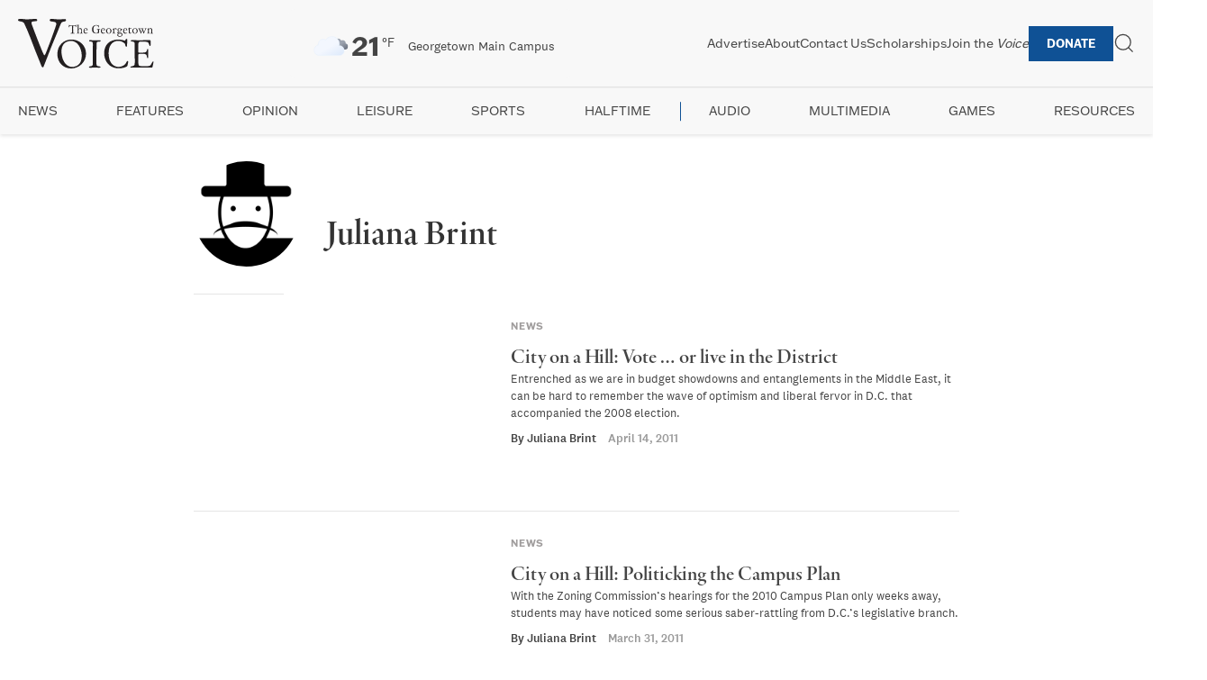

--- FILE ---
content_type: text/html; charset=UTF-8
request_url: https://georgetownvoice.com/author/jrb82/
body_size: 12643
content:
<!DOCTYPE html>
<html lang="en-US">
<head>
    <meta charset="UTF-8">
    <meta name="viewport" content="width=device-width, initial-scale=1">
    <link rel="profile" href="https://gmpg.org/xfn/11">
    <!-- Preload Typekit CSS -->
    <link rel="preload" href="https://use.typekit.net/hkr3eqc.css" as="style">
    <link rel="stylesheet" href="https://use.typekit.net/hkr3eqc.css" media="print" onload="this.media='all'">
    <script src="https://kit.fontawesome.com/202e55d267.js" crossorigin="anonymous"></script>
    <!-- Submenu Newsletter Script -->
    <script src="https://georgetownvoice.com/wp-content/themes/the-georgetown-voice-7-22-20/js/submenu-newsletter.js" defer></script>
    <meta name='robots' content='index, follow, max-image-preview:large, max-snippet:-1, max-video-preview:-1' />

	<!-- This site is optimized with the Yoast SEO Premium plugin v25.4 (Yoast SEO v26.8) - https://yoast.com/product/yoast-seo-premium-wordpress/ -->
	<link rel="canonical" href="https://georgetownvoice.com/author/jrb82/" />
	<link rel="next" href="https://georgetownvoice.com/author/jrb82/page/2/" />
	<meta property="og:locale" content="en_US" />
	<meta property="og:type" content="profile" />
	<meta property="og:title" content="Juliana Brint" />
	<meta property="og:url" content="https://georgetownvoice.com/author/jrb82/" />
	<meta property="og:site_name" content="The Georgetown Voice" />
	<meta property="og:image" content="https://georgetownvoice.com/wp-content/wphb-cache/gravatar/d43/d43fbee1c0fd85051584fe10d41e3219x500.jpg" />
	<meta name="twitter:card" content="summary_large_image" />
	<meta name="twitter:site" content="@GtownVoice" />
	<script type="application/ld+json" class="yoast-schema-graph">{"@context":"https://schema.org","@graph":[{"@type":"ProfilePage","@id":"https://georgetownvoice.com/author/jrb82/","url":"https://georgetownvoice.com/author/jrb82/","name":"Juliana Brint, Author at The Georgetown Voice","isPartOf":{"@id":"https://georgetownvoice.com/#website"},"inLanguage":"en-US","potentialAction":[{"@type":"ReadAction","target":["https://georgetownvoice.com/author/jrb82/"]}]},{"@type":"WebSite","@id":"https://georgetownvoice.com/#website","url":"https://georgetownvoice.com/","name":"The Georgetown Voice","description":"","potentialAction":[{"@type":"SearchAction","target":{"@type":"EntryPoint","urlTemplate":"https://georgetownvoice.com/?s={search_term_string}"},"query-input":{"@type":"PropertyValueSpecification","valueRequired":true,"valueName":"search_term_string"}}],"inLanguage":"en-US"},{"@type":"Person","@id":"https://georgetownvoice.com/#/schema/person/f366083e35cd33ef006fbfb5dfb41187","name":"Juliana Brint","image":{"@type":"ImageObject","inLanguage":"en-US","@id":"https://georgetownvoice.com/#/schema/person/image/32edd3a626cadd0075d96eb89c6ea559","url":"https://georgetownvoice.com/wp-content/wphb-cache/gravatar/d43/d43fbee1c0fd85051584fe10d41e3219x96.jpg","contentUrl":"https://georgetownvoice.com/wp-content/wphb-cache/gravatar/d43/d43fbee1c0fd85051584fe10d41e3219x96.jpg","caption":"Juliana Brint"},"sameAs":["http://"],"mainEntityOfPage":{"@id":"https://georgetownvoice.com/author/jrb82/"}}]}</script>
	<!-- / Yoast SEO Premium plugin. -->


<link rel='dns-prefetch' href='//www.googletagmanager.com' />
<script type="text/javascript" id="wpp-js" src="https://georgetownvoice.com/wp-content/plugins/wordpress-popular-posts/assets/js/wpp.min.js?ver=7.3.6" data-sampling="0" data-sampling-rate="100" data-api-url="https://georgetownvoice.com/wp-json/wordpress-popular-posts" data-post-id="0" data-token="8ca629261e" data-lang="0" data-debug="0"></script>
		<style>
			.lazyload,
			.lazyloading {
				max-width: 100%;
			}
		</style>
		<style id='wp-img-auto-sizes-contain-inline-css' type='text/css'>
img:is([sizes=auto i],[sizes^="auto," i]){contain-intrinsic-size:3000px 1500px}
/*# sourceURL=wp-img-auto-sizes-contain-inline-css */
</style>
<link rel='stylesheet' id='wphb-1-css' href='https://georgetownvoice.com/wp-content/uploads/hummingbird-assets/4e322d21d3c378f1a00345c87aa81c6d.css' media='all' />
<link rel='stylesheet' id='wp-block-library-css' href='https://georgetownvoice.com/wp-includes/css/dist/block-library/style.min.css' media='all' />
<style id='global-styles-inline-css' type='text/css'>
:root{--wp--preset--aspect-ratio--square: 1;--wp--preset--aspect-ratio--4-3: 4/3;--wp--preset--aspect-ratio--3-4: 3/4;--wp--preset--aspect-ratio--3-2: 3/2;--wp--preset--aspect-ratio--2-3: 2/3;--wp--preset--aspect-ratio--16-9: 16/9;--wp--preset--aspect-ratio--9-16: 9/16;--wp--preset--color--black: #000000;--wp--preset--color--cyan-bluish-gray: #abb8c3;--wp--preset--color--white: #ffffff;--wp--preset--color--pale-pink: #f78da7;--wp--preset--color--vivid-red: #cf2e2e;--wp--preset--color--luminous-vivid-orange: #ff6900;--wp--preset--color--luminous-vivid-amber: #fcb900;--wp--preset--color--light-green-cyan: #7bdcb5;--wp--preset--color--vivid-green-cyan: #00d084;--wp--preset--color--pale-cyan-blue: #8ed1fc;--wp--preset--color--vivid-cyan-blue: #0693e3;--wp--preset--color--vivid-purple: #9b51e0;--wp--preset--gradient--vivid-cyan-blue-to-vivid-purple: linear-gradient(135deg,rgb(6,147,227) 0%,rgb(155,81,224) 100%);--wp--preset--gradient--light-green-cyan-to-vivid-green-cyan: linear-gradient(135deg,rgb(122,220,180) 0%,rgb(0,208,130) 100%);--wp--preset--gradient--luminous-vivid-amber-to-luminous-vivid-orange: linear-gradient(135deg,rgb(252,185,0) 0%,rgb(255,105,0) 100%);--wp--preset--gradient--luminous-vivid-orange-to-vivid-red: linear-gradient(135deg,rgb(255,105,0) 0%,rgb(207,46,46) 100%);--wp--preset--gradient--very-light-gray-to-cyan-bluish-gray: linear-gradient(135deg,rgb(238,238,238) 0%,rgb(169,184,195) 100%);--wp--preset--gradient--cool-to-warm-spectrum: linear-gradient(135deg,rgb(74,234,220) 0%,rgb(151,120,209) 20%,rgb(207,42,186) 40%,rgb(238,44,130) 60%,rgb(251,105,98) 80%,rgb(254,248,76) 100%);--wp--preset--gradient--blush-light-purple: linear-gradient(135deg,rgb(255,206,236) 0%,rgb(152,150,240) 100%);--wp--preset--gradient--blush-bordeaux: linear-gradient(135deg,rgb(254,205,165) 0%,rgb(254,45,45) 50%,rgb(107,0,62) 100%);--wp--preset--gradient--luminous-dusk: linear-gradient(135deg,rgb(255,203,112) 0%,rgb(199,81,192) 50%,rgb(65,88,208) 100%);--wp--preset--gradient--pale-ocean: linear-gradient(135deg,rgb(255,245,203) 0%,rgb(182,227,212) 50%,rgb(51,167,181) 100%);--wp--preset--gradient--electric-grass: linear-gradient(135deg,rgb(202,248,128) 0%,rgb(113,206,126) 100%);--wp--preset--gradient--midnight: linear-gradient(135deg,rgb(2,3,129) 0%,rgb(40,116,252) 100%);--wp--preset--font-size--small: 13px;--wp--preset--font-size--medium: 20px;--wp--preset--font-size--large: 36px;--wp--preset--font-size--x-large: 42px;--wp--preset--spacing--20: 0.44rem;--wp--preset--spacing--30: 0.67rem;--wp--preset--spacing--40: 1rem;--wp--preset--spacing--50: 1.5rem;--wp--preset--spacing--60: 2.25rem;--wp--preset--spacing--70: 3.38rem;--wp--preset--spacing--80: 5.06rem;--wp--preset--shadow--natural: 6px 6px 9px rgba(0, 0, 0, 0.2);--wp--preset--shadow--deep: 12px 12px 50px rgba(0, 0, 0, 0.4);--wp--preset--shadow--sharp: 6px 6px 0px rgba(0, 0, 0, 0.2);--wp--preset--shadow--outlined: 6px 6px 0px -3px rgb(255, 255, 255), 6px 6px rgb(0, 0, 0);--wp--preset--shadow--crisp: 6px 6px 0px rgb(0, 0, 0);}:where(.is-layout-flex){gap: 0.5em;}:where(.is-layout-grid){gap: 0.5em;}body .is-layout-flex{display: flex;}.is-layout-flex{flex-wrap: wrap;align-items: center;}.is-layout-flex > :is(*, div){margin: 0;}body .is-layout-grid{display: grid;}.is-layout-grid > :is(*, div){margin: 0;}:where(.wp-block-columns.is-layout-flex){gap: 2em;}:where(.wp-block-columns.is-layout-grid){gap: 2em;}:where(.wp-block-post-template.is-layout-flex){gap: 1.25em;}:where(.wp-block-post-template.is-layout-grid){gap: 1.25em;}.has-black-color{color: var(--wp--preset--color--black) !important;}.has-cyan-bluish-gray-color{color: var(--wp--preset--color--cyan-bluish-gray) !important;}.has-white-color{color: var(--wp--preset--color--white) !important;}.has-pale-pink-color{color: var(--wp--preset--color--pale-pink) !important;}.has-vivid-red-color{color: var(--wp--preset--color--vivid-red) !important;}.has-luminous-vivid-orange-color{color: var(--wp--preset--color--luminous-vivid-orange) !important;}.has-luminous-vivid-amber-color{color: var(--wp--preset--color--luminous-vivid-amber) !important;}.has-light-green-cyan-color{color: var(--wp--preset--color--light-green-cyan) !important;}.has-vivid-green-cyan-color{color: var(--wp--preset--color--vivid-green-cyan) !important;}.has-pale-cyan-blue-color{color: var(--wp--preset--color--pale-cyan-blue) !important;}.has-vivid-cyan-blue-color{color: var(--wp--preset--color--vivid-cyan-blue) !important;}.has-vivid-purple-color{color: var(--wp--preset--color--vivid-purple) !important;}.has-black-background-color{background-color: var(--wp--preset--color--black) !important;}.has-cyan-bluish-gray-background-color{background-color: var(--wp--preset--color--cyan-bluish-gray) !important;}.has-white-background-color{background-color: var(--wp--preset--color--white) !important;}.has-pale-pink-background-color{background-color: var(--wp--preset--color--pale-pink) !important;}.has-vivid-red-background-color{background-color: var(--wp--preset--color--vivid-red) !important;}.has-luminous-vivid-orange-background-color{background-color: var(--wp--preset--color--luminous-vivid-orange) !important;}.has-luminous-vivid-amber-background-color{background-color: var(--wp--preset--color--luminous-vivid-amber) !important;}.has-light-green-cyan-background-color{background-color: var(--wp--preset--color--light-green-cyan) !important;}.has-vivid-green-cyan-background-color{background-color: var(--wp--preset--color--vivid-green-cyan) !important;}.has-pale-cyan-blue-background-color{background-color: var(--wp--preset--color--pale-cyan-blue) !important;}.has-vivid-cyan-blue-background-color{background-color: var(--wp--preset--color--vivid-cyan-blue) !important;}.has-vivid-purple-background-color{background-color: var(--wp--preset--color--vivid-purple) !important;}.has-black-border-color{border-color: var(--wp--preset--color--black) !important;}.has-cyan-bluish-gray-border-color{border-color: var(--wp--preset--color--cyan-bluish-gray) !important;}.has-white-border-color{border-color: var(--wp--preset--color--white) !important;}.has-pale-pink-border-color{border-color: var(--wp--preset--color--pale-pink) !important;}.has-vivid-red-border-color{border-color: var(--wp--preset--color--vivid-red) !important;}.has-luminous-vivid-orange-border-color{border-color: var(--wp--preset--color--luminous-vivid-orange) !important;}.has-luminous-vivid-amber-border-color{border-color: var(--wp--preset--color--luminous-vivid-amber) !important;}.has-light-green-cyan-border-color{border-color: var(--wp--preset--color--light-green-cyan) !important;}.has-vivid-green-cyan-border-color{border-color: var(--wp--preset--color--vivid-green-cyan) !important;}.has-pale-cyan-blue-border-color{border-color: var(--wp--preset--color--pale-cyan-blue) !important;}.has-vivid-cyan-blue-border-color{border-color: var(--wp--preset--color--vivid-cyan-blue) !important;}.has-vivid-purple-border-color{border-color: var(--wp--preset--color--vivid-purple) !important;}.has-vivid-cyan-blue-to-vivid-purple-gradient-background{background: var(--wp--preset--gradient--vivid-cyan-blue-to-vivid-purple) !important;}.has-light-green-cyan-to-vivid-green-cyan-gradient-background{background: var(--wp--preset--gradient--light-green-cyan-to-vivid-green-cyan) !important;}.has-luminous-vivid-amber-to-luminous-vivid-orange-gradient-background{background: var(--wp--preset--gradient--luminous-vivid-amber-to-luminous-vivid-orange) !important;}.has-luminous-vivid-orange-to-vivid-red-gradient-background{background: var(--wp--preset--gradient--luminous-vivid-orange-to-vivid-red) !important;}.has-very-light-gray-to-cyan-bluish-gray-gradient-background{background: var(--wp--preset--gradient--very-light-gray-to-cyan-bluish-gray) !important;}.has-cool-to-warm-spectrum-gradient-background{background: var(--wp--preset--gradient--cool-to-warm-spectrum) !important;}.has-blush-light-purple-gradient-background{background: var(--wp--preset--gradient--blush-light-purple) !important;}.has-blush-bordeaux-gradient-background{background: var(--wp--preset--gradient--blush-bordeaux) !important;}.has-luminous-dusk-gradient-background{background: var(--wp--preset--gradient--luminous-dusk) !important;}.has-pale-ocean-gradient-background{background: var(--wp--preset--gradient--pale-ocean) !important;}.has-electric-grass-gradient-background{background: var(--wp--preset--gradient--electric-grass) !important;}.has-midnight-gradient-background{background: var(--wp--preset--gradient--midnight) !important;}.has-small-font-size{font-size: var(--wp--preset--font-size--small) !important;}.has-medium-font-size{font-size: var(--wp--preset--font-size--medium) !important;}.has-large-font-size{font-size: var(--wp--preset--font-size--large) !important;}.has-x-large-font-size{font-size: var(--wp--preset--font-size--x-large) !important;}
/*# sourceURL=global-styles-inline-css */
</style>

<style id='classic-theme-styles-inline-css' type='text/css'>
/*! This file is auto-generated */
.wp-block-button__link{color:#fff;background-color:#32373c;border-radius:9999px;box-shadow:none;text-decoration:none;padding:calc(.667em + 2px) calc(1.333em + 2px);font-size:1.125em}.wp-block-file__button{background:#32373c;color:#fff;text-decoration:none}
/*# sourceURL=/wp-includes/css/classic-themes.min.css */
</style>
<link rel='stylesheet' id='wphb-2-css' href='https://georgetownvoice.com/wp-content/uploads/hummingbird-assets/e962556bf9fc31508950b5ecea64f479.css' media='all' />
<style id='wphb-2-inline-css' type='text/css'>
#splw-location-weather-230358.splw-main-wrapper {max-width: 320px;margin : auto;margin-bottom: 2em;}#splw-location-weather-230358.splw-main-wrapper.horizontal {max-width: 800px;}#splw-location-weather-230358 .splw-lite-wrapper,#splw-location-weather-230358 .splw-forecast-weather select,#splw-location-weather-230358 .splw-forecast-weather option,#splw-location-weather-230358 .splw-lite-wrapper .splw-weather-attribution a{text-decoration: none;}#splw-location-weather-230358 .splw-lite-templates-body,#splw-location-weather-230358 .splw-adv-forecast-days{padding : 16px 20px 10px 20px;}#splw-location-weather-230358 .splw-weather-detailed-updated-time{padding : 0 20px 10px 20px;}#splw-location-weather-230358 .splw-lite-wrapper{ border: 0px solid #e2e2e2;}#splw-location-weather-230358 .splw-lite-wrapper .splw-lite-current-temp .splw-weather-icon{width: 58px;}#splw-location-weather-230358 .splw-lite-wrapper{border-radius: 8px;}#splw-location-weather-230358 .splw-lite-daily-weather-details .details-icon i{color:#fff;}#splw-location-weather-230358 .splw-lite-wrapper,#splw-location-weather-230358 .splw-forecast-weather option{background:#f8f8f8}#splw-location-weather-230358 .splw-lite-daily-weather-details.lw-center .splw-other-opt{text-align: center;}#splw-location-weather-230358 .splw-weather-title{color: #000;margin-top: 0px;margin-bottom: 20px;}#splw-location-weather-230358 .splw-lite-header-title{color: #444444;margin-top: 0px;margin-bottom: 10px;}#splw-location-weather-230358 .splw-lite-current-time{color: #444444;margin-top: 0px;margin-bottom: 10px;}#splw-location-weather-230358 .splw-cur-temp{color: #444444;margin-top: 0px;margin-bottom: 0px;}#splw-location-weather-230358 .splw-lite-desc{color: #444444;margin-top: 20px;margin-bottom: 0px;}#splw-location-weather-230358 .splw-lite-daily-weather-details{color: #444444;margin-top: 0px;margin-bottom: 0px;}#splw-location-weather-230358 .splw-weather-details .splw-weather-icons {color: #444444;margin-top: 20px;margin-bottom: 0px;}#splw-location-weather-230358 .lw-footer{margin-top: 0px;margin-bottom: 0px;}#splw-location-weather-230358 .splw-weather-attribution a,#splw-location-weather-230358 .splw-weather-attribution,#splw-location-weather-230358 .splw-weather-detailed-updated-time a,#splw-location-weather-230358 .splw-weather-updated-time{color: #444444;}#splw-location-weather-230358.splw-main-wrapper {position: relative;}#lw-preloader-230358{position: absolute;left: 0;top: 0;height: 100%;width: 100%;text-align: center;display: flex;align-items: center;justify-content: center;background: #fff;z-index: 9999;}
/*# sourceURL=wphb-2-inline-css */
</style>
<link rel='stylesheet' id='normalize-css' href='https://georgetownvoice.com/wp-content/themes/the-georgetown-voice-7-22-20/normalize.css' media='all' />
<link rel='stylesheet' id='uikit-css' href='https://georgetownvoice.com/wp-content/themes/the-georgetown-voice-7-22-20/css/uikit.css' media='all' />
<link rel='stylesheet' id='html5blank-css' href='https://georgetownvoice.com/wp-content/themes/the-georgetown-voice-7-22-20/style.css' media='all' />
<link rel='stylesheet' id='wphb-3-css' href='https://georgetownvoice.com/wp-content/uploads/hummingbird-assets/04efa030812dcebdec29bbd8b4d69ad8.css' media='all' />
<script type="text/javascript" src="https://georgetownvoice.com/wp-includes/js/jquery/jquery.min.js" id="jquery-core-js"></script>
<script type="text/javascript" src="https://georgetownvoice.com/wp-includes/js/jquery/jquery-migrate.min.js" id="jquery-migrate-js"></script>

<!-- Google tag (gtag.js) snippet added by Site Kit -->
<!-- Google Analytics snippet added by Site Kit -->
<script type="text/javascript" src="https://www.googletagmanager.com/gtag/js?id=GT-KVHVZFG" id="google_gtagjs-js" async></script>
<script type="text/javascript" id="google_gtagjs-js-after">
/* <![CDATA[ */
window.dataLayer = window.dataLayer || [];function gtag(){dataLayer.push(arguments);}
gtag("set","linker",{"domains":["georgetownvoice.com"]});
gtag("js", new Date());
gtag("set", "developer_id.dZTNiMT", true);
gtag("config", "GT-KVHVZFG");
//# sourceURL=google_gtagjs-js-after
/* ]]> */
</script>
<link rel="https://api.w.org/" href="https://georgetownvoice.com/wp-json/" /><link rel="alternate" title="JSON" type="application/json" href="https://georgetownvoice.com/wp-json/wp/v2/users/30" /><meta name="generator" content="Site Kit by Google 1.170.0" /><script>
    // Block presence of other buttons
    window.__Marker = {};
    </script><style id="mystickymenu" type="text/css">#mysticky-nav { width:100%; position: static; }#mysticky-nav.wrapfixed { position:fixed; left: 0px; margin-top:0px;  z-index: 99990; -webkit-transition: 0s; -moz-transition: 0s; -o-transition: 0s; transition: 0s; -ms-filter:"progid:DXImageTransform.Microsoft.Alpha(Opacity=100)"; filter: alpha(opacity=100); opacity:1; background-color: ;}#mysticky-nav.wrapfixed .myfixed{ background-color: ; position: relative;top: auto;left: auto;right: auto;}</style>			<style type="text/css">
																															</style>
			            <script type="text/javascript"><!--
                                function powerpress_pinw(pinw_url){window.open(pinw_url, 'PowerPressPlayer','toolbar=0,status=0,resizable=1,width=460,height=320');	return false;}
                //-->

                // tabnab protection
                window.addEventListener('load', function () {
                    // make all links have rel="noopener noreferrer"
                    document.querySelectorAll('a[target="_blank"]').forEach(link => {
                        link.setAttribute('rel', 'noopener noreferrer');
                    });
                });
            </script>
                        <style id="wpp-loading-animation-styles">@-webkit-keyframes bgslide{from{background-position-x:0}to{background-position-x:-200%}}@keyframes bgslide{from{background-position-x:0}to{background-position-x:-200%}}.wpp-widget-block-placeholder,.wpp-shortcode-placeholder{margin:0 auto;width:60px;height:3px;background:#dd3737;background:linear-gradient(90deg,#dd3737 0%,#571313 10%,#dd3737 100%);background-size:200% auto;border-radius:3px;-webkit-animation:bgslide 1s infinite linear;animation:bgslide 1s infinite linear}</style>
            		<script>
			document.documentElement.className = document.documentElement.className.replace('no-js', 'js');
		</script>
				<style>
			.no-js img.lazyload {
				display: none;
			}

			figure.wp-block-image img.lazyloading {
				min-width: 150px;
			}

			.lazyload,
			.lazyloading {
				--smush-placeholder-width: 100px;
				--smush-placeholder-aspect-ratio: 1/1;
				width: var(--smush-image-width, var(--smush-placeholder-width)) !important;
				aspect-ratio: var(--smush-image-aspect-ratio, var(--smush-placeholder-aspect-ratio)) !important;
			}

						.lazyload, .lazyloading {
				opacity: 0;
			}

			.lazyloaded {
				opacity: 1;
				transition: opacity 400ms;
				transition-delay: 0ms;
			}

					</style>
		
<!-- Google AdSense meta tags added by Site Kit -->
<meta name="google-adsense-platform-account" content="ca-host-pub-2644536267352236">
<meta name="google-adsense-platform-domain" content="sitekit.withgoogle.com">
<!-- End Google AdSense meta tags added by Site Kit -->
<link rel="icon" href="https://georgetownvoice.com/wp-content/uploads/2020/07/cropped-icon-05-150x150.png" sizes="32x32" />
<link rel="icon" href="https://georgetownvoice.com/wp-content/uploads/2020/07/cropped-icon-05-300x300.png" sizes="192x192" />
<link rel="apple-touch-icon" href="https://georgetownvoice.com/wp-content/uploads/2020/07/cropped-icon-05-300x300.png" />
<meta name="msapplication-TileImage" content="https://georgetownvoice.com/wp-content/uploads/2020/07/cropped-icon-05-300x300.png" />
</head>

<body class="archive author author-jrb82 author-30 wp-theme-the-georgetown-voice-7-22-20">
<div id="page" class="site">
    <a class="skip-link screen-reader-text" href="#primary">Skip to content</a>

    <div id="headline-ad"></div>

    <header id="masthead" class="site-header-2025">
        <div class="header-top">
            <div class="site-branding">
                <!-- Preload logo -->
                <link rel="preload" as="image" href="https://georgetownvoice.com/wp-content/themes/the-georgetown-voice-7-22-20/img/logo.svg">
                <a href="https://georgetownvoice.com/" class="logo-link">
                    <img src="https://georgetownvoice.com/wp-content/themes/the-georgetown-voice-7-22-20/img/logo.svg" alt="The Georgetown Voice" class="logo-img" width="200" height="50" loading="lazy">
                </a>
            </div>

                        <div class="weather-widget">
                <div id="splw-location-weather-230358" class="splw-main-wrapper horizontal" data-shortcode-id="230358">
		<div id="lw-preloader-230358" class="lw-preloader">
			<img src="https://georgetownvoice.com/wp-content/plugins/location-weather/assets/images/spinner.svg" class="skip-lazy"  alt="loader-image" width="50" height="50"/>
		</div>
			<!-- section title html area start -->
<!-- section area end -->
	<div class="splw-lite-wrapper lw-preloader-wrapper">
		<div class="splw-lite-templates-body">
			<div class="lw-current-data-area"><div class="splw-lite-header">
	<div class="splw-lite-header-title-wrapper">
				<div class="splw-lite-header-title">
			Georgetown Main Campus		</div>
		<!-- area end -->
		<!-- Current Date Time area start -->
		<!-- date time area end -->
	</div>
</div>
<!-- full area end -->
<div class="splw-lite-current-temp">
	<div class="splw-cur-temp">
		<!-- weather icon html area start -->
					<img decoding="async" src="https://georgetownvoice.com/wp-content/plugins/location-weather/assets/images/icons/weather-icons/04d.svg" class="splw-weather-icon" alt="temperature icon" width="58" height="58" loading="lazy">
		<!-- weather icon html area end -->
		<!-- weather current temperature html area start -->
					<span class="cur-temp"> 
				<span class="current-temperature">21</span><span class="temperature-scale">°F</span>			</span>
		<!-- temperature html area end -->
	</div>
</div>
	<div class="splw-lite-desc">
		overcast clouds	</div>
</div>		</div>
				<!-- weather detailed and updated html area start -->
	<div class="lw-footer">
	<!-- weather detailed and updated html area end -->
<!-- weather attribute html area start -->
		<div class="splw-weather-attribution">
					Weather from OpenWeatherMap			</div>
<!-- weather attribute html area end -->
</div>
<!-- weather attribute html area end -->
	</div>
</div>
            </div>

            <div class="header-nav-container">
                <!-- Cache navigation menus -->
                                <nav id="top-navigation" class="top-navigation">
                    <ul id="top-menu-2025" class="top-menu"><li id="menu-item-230328" class="menu-item menu-item-type-post_type menu-item-object-page menu-item-230328"><a href="https://georgetownvoice.com/advertise/">Advertise</a></li>
<li id="menu-item-230327" class="menu-item menu-item-type-post_type menu-item-object-page menu-item-230327"><a href="https://georgetownvoice.com/about-the-voice/">About</a></li>
<li id="menu-item-230329" class="menu-item menu-item-type-post_type menu-item-object-page menu-item-230329"><a href="https://georgetownvoice.com/contact/">Contact Us</a></li>
<li id="menu-item-230331" class="menu-item menu-item-type-post_type menu-item-object-page menu-item-230331"><a href="https://georgetownvoice.com/scholarships/">Scholarships</a></li>
<li id="menu-item-230330" class="menu-item menu-item-type-post_type menu-item-object-page menu-item-230330"><a href="https://georgetownvoice.com/recruitment/">Join the <em>Voice</em></a></li>
<li id="menu-item-230332" class="menu-item menu-item-type-custom menu-item-object-custom menu-item-230332"><a href="https://secure.advancement.georgetown.edu/s/1686/18/giving.aspx?sid=1686&#038;gid=4&#038;pgid=3975&#038;cid=5816&#038;dids=363.29.144&#038;bledit=1&#038;sort=1&#038;unit=0&#038;appealcode=25HW007413">Donate</a></li>
</ul>                </nav>

                <!-- Search Widget Area -->
                <div class="search-widget">
                    <div class="search-toggle-white search-white uk-flex uk-flex-middle uk-width-5-6" hidden>
                        <!-- search -->
<form class="search uk-flex uk-width-1-1" method="get" action="https://georgetownvoice.com" role="search">
	<input class="search-input uk-width-1-1" type="search" name="s" placeholder="Search The Georgetown Voice..." autofocus>
	<!-- <button class="search-submit uk-button uk-button-default" type="submit" role="button"></button> -->
</form>
<!-- /search -->
                        <hr class="uk-margin-remove">
                    </div>
                    <!-- open search -->
                    <div class="search-toggle-white menu-search" uk-toggle="target: .search-toggle-white">
                        <a href="#" class="uk-visible@s" uk-icon="icon: search; ratio: 1.2"></a>
                    </div>
                    <!-- close search -->
                    <div class="search-toggle-white menu-search" uk-toggle="target: .search-toggle-white" hidden>
                        <a href="#" uk-icon="icon: close; ratio: 1.2"></a>
                    </div>
                </div>
                
                <!-- Mobile Menu Toggle -->
                <div class="mobile-menu-toggle uk-hidden@m">
                    <button id="mobile-menu-button" aria-label="Toggle mobile menu">
                        <span class="toggle-bar"></span>
                        <span class="toggle-bar"></span>
                        <span class="toggle-bar"></span>
                    </button>
                </div>
            </div>
        </div>
        <hr class="uk-margin-remove">
        <!-- Secondary Navigation -->
                <nav id="secondary-navigation" class="secondary-navigation">
            <ul id="secondary-menu-2025" class="secondary-menu"><li id="menu-item-230333" class="menu-item menu-item-type-taxonomy menu-item-object-category menu-item-has-children menu-item-230333"><a href="https://georgetownvoice.com/section/news/">News</a>
<ul class="sub-menu">
	<li id="menu-item-230401" class="menu-item menu-item-type-taxonomy menu-item-object-category menu-item-230401"><a href="https://georgetownvoice.com/section/news/dc-news/">DC</a></li>
	<li id="menu-item-230400" class="menu-item menu-item-type-taxonomy menu-item-object-category menu-item-230400"><a href="https://georgetownvoice.com/section/news/gusa-news-brief/">GUSA</a></li>
	<li id="menu-item-235194" class="menu-item menu-item-type-taxonomy menu-item-object-category menu-item-235194"><a href="https://georgetownvoice.com/section/news/georgetown-explained/">Georgetown Explained</a></li>
</ul>
</li>
<li id="menu-item-230336" class="menu-item menu-item-type-taxonomy menu-item-object-category menu-item-230336"><a href="https://georgetownvoice.com/section/features/">Features</a></li>
<li id="menu-item-230337" class="menu-item menu-item-type-taxonomy menu-item-object-category current-post-ancestor current-menu-parent current-post-parent menu-item-has-children menu-item-230337"><a href="https://georgetownvoice.com/section/opinion/">Opinion</a>
<ul class="sub-menu">
	<li id="menu-item-231932" class="menu-item menu-item-type-taxonomy menu-item-object-category menu-item-231932"><a href="https://georgetownvoice.com/section/opinion/voices/">Voices</a></li>
	<li id="menu-item-231295" class="menu-item menu-item-type-taxonomy menu-item-object-category menu-item-231295"><a href="https://georgetownvoice.com/section/opinion/columns/">Columns</a></li>
	<li id="menu-item-231296" class="menu-item menu-item-type-taxonomy menu-item-object-category current-post-ancestor current-menu-parent current-post-parent menu-item-231296"><a href="https://georgetownvoice.com/section/opinion/editorials/">Editorials</a></li>
	<li id="menu-item-231297" class="menu-item menu-item-type-taxonomy menu-item-object-category menu-item-231297"><a href="https://georgetownvoice.com/section/opinion/letters-to-the-editor/">Letters to the Editor</a></li>
	<li id="menu-item-231298" class="menu-item menu-item-type-taxonomy menu-item-object-category menu-item-231298"><a href="https://georgetownvoice.com/section/from-the-editor/">From the Editor</a></li>
</ul>
</li>
<li id="menu-item-230334" class="menu-item menu-item-type-taxonomy menu-item-object-category menu-item-has-children menu-item-230334"><a href="https://georgetownvoice.com/section/leisure/">Leisure</a>
<ul class="sub-menu">
	<li id="menu-item-231299" class="menu-item menu-item-type-taxonomy menu-item-object-category menu-item-231299"><a href="https://georgetownvoice.com/section/leisure/in-the-district/">In the District</a></li>
	<li id="menu-item-231300" class="menu-item menu-item-type-taxonomy menu-item-object-category menu-item-231300"><a href="https://georgetownvoice.com/section/leisure/movies/">Movies</a></li>
	<li id="menu-item-231301" class="menu-item menu-item-type-taxonomy menu-item-object-category menu-item-231301"><a href="https://georgetownvoice.com/section/leisure/music/">Music</a></li>
	<li id="menu-item-231302" class="menu-item menu-item-type-taxonomy menu-item-object-category menu-item-231302"><a href="https://georgetownvoice.com/section/leisure/books/">Books</a></li>
</ul>
</li>
<li id="menu-item-230335" class="menu-item menu-item-type-taxonomy menu-item-object-category menu-item-230335"><a href="https://georgetownvoice.com/section/sports/">Sports</a></li>
<li id="menu-item-230338" class="menu-item menu-item-type-taxonomy menu-item-object-category menu-item-has-children menu-item-230338"><a href="https://georgetownvoice.com/section/halftime/">Halftime</a>
<ul class="sub-menu">
	<li id="menu-item-231303" class="menu-item menu-item-type-taxonomy menu-item-object-category menu-item-231303"><a href="https://georgetownvoice.com/section/halftime/halftime-leisure/">Halftime Leisure</a></li>
	<li id="menu-item-231304" class="menu-item menu-item-type-taxonomy menu-item-object-category menu-item-231304"><a href="https://georgetownvoice.com/section/halftime/halftime-sports/">Halftime Sports</a></li>
	<li id="menu-item-231305" class="menu-item menu-item-type-taxonomy menu-item-object-category menu-item-231305"><a href="https://georgetownvoice.com/section/news/ht-news/">Halftime News</a></li>
</ul>
</li>
<li id="menu-item-231306" class="menu-item menu-item-type-taxonomy menu-item-object-category menu-item-has-children menu-item-231306"><a href="https://georgetownvoice.com/section/podcasts/">Audio</a>
<ul class="sub-menu">
	<li id="menu-item-231307" class="menu-item menu-item-type-taxonomy menu-item-object-category menu-item-231307"><a href="https://georgetownvoice.com/section/podcasts/postpitch/">Post Pitch</a></li>
	<li id="menu-item-231308" class="menu-item menu-item-type-taxonomy menu-item-object-category menu-item-231308"><a href="https://georgetownvoice.com/section/podcasts/thanks-for-asking/">Thanks for Asking</a></li>
	<li id="menu-item-231309" class="menu-item menu-item-type-taxonomy menu-item-object-category menu-item-231309"><a href="https://georgetownvoice.com/section/podcasts/guq-speaks/">GUQ Speaks</a></li>
	<li id="menu-item-231310" class="menu-item menu-item-type-taxonomy menu-item-object-category menu-item-231310"><a href="https://georgetownvoice.com/section/archived-podcasts/">Archived Podcasts</a></li>
</ul>
</li>
<li id="menu-item-230339" class="menu-item menu-item-type-taxonomy menu-item-object-category menu-item-has-children menu-item-230339"><a href="https://georgetownvoice.com/section/multimedia/">Multimedia</a>
<ul class="sub-menu">
	<li id="menu-item-231311" class="menu-item menu-item-type-taxonomy menu-item-object-category menu-item-231311"><a href="https://georgetownvoice.com/section/photography/">Photo</a></li>
</ul>
</li>
<li id="menu-item-230340" class="menu-item menu-item-type-taxonomy menu-item-object-category menu-item-230340"><a href="https://georgetownvoice.com/section/games/">Games</a></li>
<li id="menu-item-230341" class="menu-item menu-item-type-taxonomy menu-item-object-category menu-item-has-children menu-item-230341"><a href="https://georgetownvoice.com/section/resources/">Resources</a>
<ul class="sub-menu">
	<li id="menu-item-231312" class="menu-item menu-item-type-taxonomy menu-item-object-category menu-item-231312"><a href="https://georgetownvoice.com/section/news/georgetown-explained/">Georgetown Explained</a></li>
</ul>
</li>
</ul>        </nav>
    </header><!-- #masthead -->
    
    <!-- Mobile Menu -->
    <div id="mobile-menu-2025" class="mobile-menu-container">
        <div class="mobile-menu-wrapper">
            <div class="mobile-menu-header">
                <div class="mobile-menu-close">
                    <button id="mobile-menu-close-button" aria-label="Close mobile menu">
                        <i class="fas fa-times"></i>
                    </button>
                </div>
            </div>
            <div class="mobile-menu-body uk-padding-small">
                <div class="uk-grid-divider uk-child-width-expand@l" uk-grid>
                    <div class="uk-hidden@s">
                        <ul class="uk-nav uk-nav-default">
                            <li class="uk-margin-top">
                                <!-- search -->
                                <form class="search uk-flex uk-width-1-1" method="get" action="https://georgetownvoice.com" role="search">
                                    <input class="search-input uk-width-1-1" type="search" name="s" placeholder="Search The Georgetown Voice...">
                                </form>
                                <!-- /search -->
                            </li>
                        </ul>
                    </div>
                    <div class="uk-column-1-2 uk-column-divider">
                        <div class=""><ul class="uk-nav uk-nav-default"><li class="uk-nav-header sans-bold uk-column-span uk-padding-remove-top">Sections</li><li id="menu-item-230333" class="menu-item menu-item-type-taxonomy menu-item-object-category menu-item-has-children menu-item-230333"><a href="https://georgetownvoice.com/section/news/">News</a>
<ul class="sub-menu">
	<li id="menu-item-230401" class="menu-item menu-item-type-taxonomy menu-item-object-category menu-item-230401"><a href="https://georgetownvoice.com/section/news/dc-news/">DC</a></li>
	<li id="menu-item-230400" class="menu-item menu-item-type-taxonomy menu-item-object-category menu-item-230400"><a href="https://georgetownvoice.com/section/news/gusa-news-brief/">GUSA</a></li>
	<li id="menu-item-235194" class="menu-item menu-item-type-taxonomy menu-item-object-category menu-item-235194"><a href="https://georgetownvoice.com/section/news/georgetown-explained/">Georgetown Explained</a></li>
</ul>
</li>
<li id="menu-item-230336" class="menu-item menu-item-type-taxonomy menu-item-object-category menu-item-230336"><a href="https://georgetownvoice.com/section/features/">Features</a></li>
<li id="menu-item-230337" class="menu-item menu-item-type-taxonomy menu-item-object-category menu-item-has-children menu-item-230337"><a href="https://georgetownvoice.com/section/opinion/">Opinion</a>
<ul class="sub-menu">
	<li id="menu-item-231932" class="menu-item menu-item-type-taxonomy menu-item-object-category menu-item-231932"><a href="https://georgetownvoice.com/section/opinion/voices/">Voices</a></li>
	<li id="menu-item-231295" class="menu-item menu-item-type-taxonomy menu-item-object-category menu-item-231295"><a href="https://georgetownvoice.com/section/opinion/columns/">Columns</a></li>
	<li id="menu-item-231296" class="menu-item menu-item-type-taxonomy menu-item-object-category menu-item-231296"><a href="https://georgetownvoice.com/section/opinion/editorials/">Editorials</a></li>
	<li id="menu-item-231297" class="menu-item menu-item-type-taxonomy menu-item-object-category menu-item-231297"><a href="https://georgetownvoice.com/section/opinion/letters-to-the-editor/">Letters to the Editor</a></li>
	<li id="menu-item-231298" class="menu-item menu-item-type-taxonomy menu-item-object-category menu-item-231298"><a href="https://georgetownvoice.com/section/from-the-editor/">From the Editor</a></li>
</ul>
</li>
<li id="menu-item-230334" class="menu-item menu-item-type-taxonomy menu-item-object-category menu-item-has-children menu-item-230334"><a href="https://georgetownvoice.com/section/leisure/">Leisure</a>
<ul class="sub-menu">
	<li id="menu-item-231299" class="menu-item menu-item-type-taxonomy menu-item-object-category menu-item-231299"><a href="https://georgetownvoice.com/section/leisure/in-the-district/">In the District</a></li>
	<li id="menu-item-231300" class="menu-item menu-item-type-taxonomy menu-item-object-category menu-item-231300"><a href="https://georgetownvoice.com/section/leisure/movies/">Movies</a></li>
	<li id="menu-item-231301" class="menu-item menu-item-type-taxonomy menu-item-object-category menu-item-231301"><a href="https://georgetownvoice.com/section/leisure/music/">Music</a></li>
	<li id="menu-item-231302" class="menu-item menu-item-type-taxonomy menu-item-object-category menu-item-231302"><a href="https://georgetownvoice.com/section/leisure/books/">Books</a></li>
</ul>
</li>
<li id="menu-item-230335" class="menu-item menu-item-type-taxonomy menu-item-object-category menu-item-230335"><a href="https://georgetownvoice.com/section/sports/">Sports</a></li>
<li id="menu-item-230338" class="menu-item menu-item-type-taxonomy menu-item-object-category menu-item-has-children menu-item-230338"><a href="https://georgetownvoice.com/section/halftime/">Halftime</a>
<ul class="sub-menu">
	<li id="menu-item-231303" class="menu-item menu-item-type-taxonomy menu-item-object-category menu-item-231303"><a href="https://georgetownvoice.com/section/halftime/halftime-leisure/">Halftime Leisure</a></li>
	<li id="menu-item-231304" class="menu-item menu-item-type-taxonomy menu-item-object-category menu-item-231304"><a href="https://georgetownvoice.com/section/halftime/halftime-sports/">Halftime Sports</a></li>
	<li id="menu-item-231305" class="menu-item menu-item-type-taxonomy menu-item-object-category menu-item-231305"><a href="https://georgetownvoice.com/section/news/ht-news/">Halftime News</a></li>
</ul>
</li>
<li id="menu-item-231306" class="menu-item menu-item-type-taxonomy menu-item-object-category menu-item-has-children menu-item-231306"><a href="https://georgetownvoice.com/section/podcasts/">Audio</a>
<ul class="sub-menu">
	<li id="menu-item-231307" class="menu-item menu-item-type-taxonomy menu-item-object-category menu-item-231307"><a href="https://georgetownvoice.com/section/podcasts/postpitch/">Post Pitch</a></li>
	<li id="menu-item-231308" class="menu-item menu-item-type-taxonomy menu-item-object-category menu-item-231308"><a href="https://georgetownvoice.com/section/podcasts/thanks-for-asking/">Thanks for Asking</a></li>
	<li id="menu-item-231309" class="menu-item menu-item-type-taxonomy menu-item-object-category menu-item-231309"><a href="https://georgetownvoice.com/section/podcasts/guq-speaks/">GUQ Speaks</a></li>
	<li id="menu-item-231310" class="menu-item menu-item-type-taxonomy menu-item-object-category menu-item-231310"><a href="https://georgetownvoice.com/section/archived-podcasts/">Archived Podcasts</a></li>
</ul>
</li>
<li id="menu-item-230339" class="menu-item menu-item-type-taxonomy menu-item-object-category menu-item-has-children menu-item-230339"><a href="https://georgetownvoice.com/section/multimedia/">Multimedia</a>
<ul class="sub-menu">
	<li id="menu-item-231311" class="menu-item menu-item-type-taxonomy menu-item-object-category menu-item-231311"><a href="https://georgetownvoice.com/section/photography/">Photo</a></li>
</ul>
</li>
<li id="menu-item-230340" class="menu-item menu-item-type-taxonomy menu-item-object-category menu-item-230340"><a href="https://georgetownvoice.com/section/games/">Games</a></li>
<li id="menu-item-230341" class="menu-item menu-item-type-taxonomy menu-item-object-category menu-item-has-children menu-item-230341"><a href="https://georgetownvoice.com/section/resources/">Resources</a>
<ul class="sub-menu">
	<li id="menu-item-231312" class="menu-item menu-item-type-taxonomy menu-item-object-category menu-item-231312"><a href="https://georgetownvoice.com/section/news/georgetown-explained/">Georgetown Explained</a></li>
</ul>
</li>
</ul></div>                    </div>
                    <div class="uk-column-1-2 uk-column-divider">
                        <div class=""><ul class="uk-nav uk-nav-default"><li class="uk-nav-header sans-bold uk-column-span uk-padding-remove-top">About</li><li id="menu-item-230328" class="menu-item menu-item-type-post_type menu-item-object-page menu-item-230328"><a href="https://georgetownvoice.com/advertise/">Advertise</a></li>
<li id="menu-item-230327" class="menu-item menu-item-type-post_type menu-item-object-page menu-item-230327"><a href="https://georgetownvoice.com/about-the-voice/">About</a></li>
<li id="menu-item-230329" class="menu-item menu-item-type-post_type menu-item-object-page menu-item-230329"><a href="https://georgetownvoice.com/contact/">Contact Us</a></li>
<li id="menu-item-230331" class="menu-item menu-item-type-post_type menu-item-object-page menu-item-230331"><a href="https://georgetownvoice.com/scholarships/">Scholarships</a></li>
<li id="menu-item-230330" class="menu-item menu-item-type-post_type menu-item-object-page menu-item-230330"><a href="https://georgetownvoice.com/recruitment/">Join the <em>Voice</em></a></li>
<li id="menu-item-230332" class="menu-item menu-item-type-custom menu-item-object-custom menu-item-230332"><a href="https://secure.advancement.georgetown.edu/s/1686/18/giving.aspx?sid=1686&#038;gid=4&#038;pgid=3975&#038;cid=5816&#038;dids=363.29.144&#038;bledit=1&#038;sort=1&#038;unit=0&#038;appealcode=25HW007413">Donate</a></li>
</ul></div>                    </div>
                    <div class="uk-column-1-2 uk-column-divider">
                        <!-- Newsletter Section in Mobile Menu -->
                        <div class="mobile-menu-newsletter">
                            <ul class="uk-nav uk-nav-default">
                                <li class="uk-nav-header sans-bold uk-column-span uk-padding-remove-top">Newsletter</li>
                                <li>
                                    <div class="newsletter-content-mobile">
                                        <p>Get the latest updates straight to your inbox</p>
                                        <a href="https://mail.georgetownvoice.com" class="uk-button uk-button-default">
                                            <i class="fas fa-plus"></i> Subscribe
                                        </a>
                                    </div>
                                </li>
                            </ul>
                        </div>
                    </div>
                    <div class="uk-margin-medium-bottom">
                        <ul class="uk-nav uk-nav-default">
                            <li class="uk-nav-header sans-bold uk-padding-remove-top">
                                Follow us
                            </li>
                            <div class="uk-margin-small-top">
                                <a href="https://www.facebook.com/TheGeorgetownVoice" class="uk-margin-small-right uk-icon-button uk-icon-button-large" uk-icon="icon: facebook; ratio: 1"></a>
                                <a href="https://twitter.com/GtownVoice" class="uk-margin-small-right uk-icon-button uk-icon-button-large" uk-icon="icon: twitter; ratio: 1"></a>
                                <a href="https://www.instagram.com/georgetownvoice/" class="uk-icon-button uk-icon-button-large" uk-icon="icon: instagram; ratio: 1"></a>
                            </div>
                        </ul>
                    </div>
                </div>
            </div>
        </div>
    </div>
	<main role="main" class="main-small uk-width-2-3@m">
		<!-- section -->
		<section>

		

			<div class="article-single-author-bio uk-flex uk-flex-middle uk-flex-center uk-grid-medium" uk-grid>
				<div class="uk-width-1-6@s uk-width-2-5">
					<div class="square-image-container uk-cover-container uk-border-circle">
						<img src="https://georgetownvoice.com/wp-content/wphb-cache/gravatar/d43/d43fbee1c0fd85051584fe10d41e3219x300.jpg" uk-cover loading="lazy">
					</div>
				</div>
				<div class="uk-width-expand@s uk-text-center uk-text-left@s">
					<div class="uk-margin-remove">
						<h1 class="serif uk-margin-small-bottom">Juliana Brint</h1>
				    	<p class="uk-margin-remove">
				    						    	</p>
				    </div>
				</div>
		  	</div>

		<hr class="uk-divider-small uk-margin-medium">
		<div class="uk-grid-divider uk-grid-medium uk-flex" uk-grid>

		
		
		
			<div class="uk-width-1-1@s">
			    	<div class="uk-grid uk-grid-column-medium uk-grid-row-small uk-flex" class="post-18332 post type-post status-publish format-standard hentry category-news tag-endissue" id="post-18332" uk-grid>	
			    		<div class="uk-width-2-5@s">
							<div class="aspect-image-container uk-cover-container">
								<a href="https://georgetownvoice.com/2011/04/14/city-on-a-hill-vote-or-live-in-the-district/">
						    		<img src="" alt="" uk-cover>
						    	</a>
							</div>
						</div>
			    		<div class="uk-width-expand@s">
			    			<p class="article-section-title">							
								
								<a class="" href="https://georgetownvoice.com/section/news/">
								    News								</a>
							</p>
						    <h2 class="article-headline-2 serif">
						    	<a href="https://georgetownvoice.com/2011/04/14/city-on-a-hill-vote-or-live-in-the-district/">
						    		City on a Hill: Vote &#8230; or live in the District 						    	</a>
						    </h2>
						    <p class="article-dec">
						    	Entrenched as we are in budget showdowns and entanglements in the Middle East, it can be hard to remember the wave of optimism and liberal fervor in D.C. that accompanied the 2008 election.						    </p>
						    <p class="article-author uk-text-bold">
						    	By 
<a href="https://georgetownvoice.com/author/jrb82/" title="Posts by Juliana Brint" class="author url fn" rel="author">Juliana Brint</a>						    	<span class="uk-text-muted uk-margin-small-left">
						    		April 14, 2011
						    	</span>
						    </p>
						</div>
					</div>
				</div>
				
		
			<div class="uk-width-1-1@s">
			    	<div class="uk-grid uk-grid-column-medium uk-grid-row-small uk-flex" class="post-18166 post type-post status-publish format-standard hentry category-news tag-endissue" id="post-18166" uk-grid>	
			    		<div class="uk-width-2-5@s">
							<div class="aspect-image-container uk-cover-container">
								<a href="https://georgetownvoice.com/2011/03/31/city-on-a-hill-politicking-the-campus-plan/">
						    		<img src="" alt="" uk-cover>
						    	</a>
							</div>
						</div>
			    		<div class="uk-width-expand@s">
			    			<p class="article-section-title">							
								
								<a class="" href="https://georgetownvoice.com/section/news/">
								    News								</a>
							</p>
						    <h2 class="article-headline-2 serif">
						    	<a href="https://georgetownvoice.com/2011/03/31/city-on-a-hill-politicking-the-campus-plan/">
						    		City on a Hill: Politicking the Campus Plan 						    	</a>
						    </h2>
						    <p class="article-dec">
						    	With the Zoning Commission’s hearings for the 2010 Campus Plan only weeks away, students may have noticed some serious saber-rattling from D.C.’s legislative branch.						    </p>
						    <p class="article-author uk-text-bold">
						    	By 
<a href="https://georgetownvoice.com/author/jrb82/" title="Posts by Juliana Brint" class="author url fn" rel="author">Juliana Brint</a>						    	<span class="uk-text-muted uk-margin-small-left">
						    		March 31, 2011
						    	</span>
						    </p>
						</div>
					</div>
				</div>
				
		
			<div class="uk-width-1-1@s">
			    	<div class="uk-grid uk-grid-column-medium uk-grid-row-small uk-flex" class="post-17890 post type-post status-publish format-standard hentry category-features" id="post-17890" uk-grid>	
			    		<div class="uk-width-2-5@s">
							<div class="aspect-image-container uk-cover-container">
								<a href="https://georgetownvoice.com/2011/03/17/building-up-the-sciences-new-facilites-new-horizons/">
						    		<img src="" alt="" uk-cover>
						    	</a>
							</div>
						</div>
			    		<div class="uk-width-expand@s">
			    			<p class="article-section-title">							
								
								<a class="" href="https://georgetownvoice.com/section/features/">
								    Features								</a>
							</p>
						    <h2 class="article-headline-2 serif">
						    	<a href="https://georgetownvoice.com/2011/03/17/building-up-the-sciences-new-facilites-new-horizons/">
						    		Building up the sciences: New facilites, new horizons 						    	</a>
						    </h2>
						    <p class="article-dec">
						    	When Steven Singer was hired as a professor of biology in 1999, he was told that Georgetown would have a new science building within five years. Other professors hired earlier in the ‘90s were told the same thing.						    </p>
						    <p class="article-author uk-text-bold">
						    	By 
<a href="https://georgetownvoice.com/author/jrb82/" title="Posts by Juliana Brint" class="author url fn" rel="author">Juliana Brint</a>						    	<span class="uk-text-muted uk-margin-small-left">
						    		March 17, 2011
						    	</span>
						    </p>
						</div>
					</div>
				</div>
				
		
			<div class="uk-width-1-1@s">
			    	<div class="uk-grid uk-grid-column-medium uk-grid-row-small uk-flex" class="post-17956 post type-post status-publish format-standard hentry category-news tag-endissue" id="post-17956" uk-grid>	
			    		<div class="uk-width-2-5@s">
							<div class="aspect-image-container uk-cover-container">
								<a href="https://georgetownvoice.com/2011/03/17/city-on-a-hill-sulaimons-silly-screw-ups/">
						    		<img src="" alt="" uk-cover>
						    	</a>
							</div>
						</div>
			    		<div class="uk-width-expand@s">
			    			<p class="article-section-title">							
								
								<a class="" href="https://georgetownvoice.com/section/news/">
								    News								</a>
							</p>
						    <h2 class="article-headline-2 serif">
						    	<a href="https://georgetownvoice.com/2011/03/17/city-on-a-hill-sulaimons-silly-screw-ups/">
						    		City on a Hill: Sulaimon&#8217;s silly screw-ups 						    	</a>
						    </h2>
						    <p class="article-dec">
						    	There’s an old saying that all politics is local. A lesser-known but equally important corollary to this adage is that much of local politics is hilarious. If you’re one of the many Georgetown students who came to D.C. to get closer to the epicenter of national politics but you’re not paying attention to what’s happening at the local level, you’re missing out.						    </p>
						    <p class="article-author uk-text-bold">
						    	By 
<a href="https://georgetownvoice.com/author/jrb82/" title="Posts by Juliana Brint" class="author url fn" rel="author">Juliana Brint</a>						    	<span class="uk-text-muted uk-margin-small-left">
						    		March 17, 2011
						    	</span>
						    </p>
						</div>
					</div>
				</div>
				
		
			<div class="uk-width-1-1@s">
			    	<div class="uk-grid uk-grid-column-medium uk-grid-row-small uk-flex" class="post-17738 post type-post status-publish format-standard hentry category-news tag-endissue" id="post-17738" uk-grid>	
			    		<div class="uk-width-2-5@s">
							<div class="aspect-image-container uk-cover-container">
								<a href="https://georgetownvoice.com/2011/02/24/city-on-a-hill-late-night-metro-is-a-must/">
						    		<img src="" alt="" uk-cover>
						    	</a>
							</div>
						</div>
			    		<div class="uk-width-expand@s">
			    			<p class="article-section-title">							
								
								<a class="" href="https://georgetownvoice.com/section/news/">
								    News								</a>
							</p>
						    <h2 class="article-headline-2 serif">
						    	<a href="https://georgetownvoice.com/2011/02/24/city-on-a-hill-late-night-metro-is-a-must/">
						    		City on a Hill: Late-night Metro is a must 						    	</a>
						    </h2>
						    <p class="article-dec">
						    	The Washington Metropolitan Area Transit Authority is in tough straits. It is facing a projected $72 million budget shortfall for fiscal year 2012—and that’s without the House Republicans’ proposal to strip an additional $150 million in federal funding from WMATA over the next eight months.						    </p>
						    <p class="article-author uk-text-bold">
						    	By 
<a href="https://georgetownvoice.com/author/jrb82/" title="Posts by Juliana Brint" class="author url fn" rel="author">Juliana Brint</a>						    	<span class="uk-text-muted uk-margin-small-left">
						    		February 24, 2011
						    	</span>
						    </p>
						</div>
					</div>
				</div>
				
		
			<div class="uk-width-1-1@s">
			    	<div class="uk-grid uk-grid-column-medium uk-grid-row-small uk-flex" class="post-17467 post type-post status-publish format-standard hentry category-news tag-endissue" id="post-17467" uk-grid>	
			    		<div class="uk-width-2-5@s">
							<div class="aspect-image-container uk-cover-container">
								<a href="https://georgetownvoice.com/2011/02/10/city-on-a-hill-is-the-noise-law-anti-student/">
						    		<img src="" alt="" uk-cover>
						    	</a>
							</div>
						</div>
			    		<div class="uk-width-expand@s">
			    			<p class="article-section-title">							
								
								<a class="" href="https://georgetownvoice.com/section/news/">
								    News								</a>
							</p>
						    <h2 class="article-headline-2 serif">
						    	<a href="https://georgetownvoice.com/2011/02/10/city-on-a-hill-is-the-noise-law-anti-student/">
						    		City on a Hill: Is the noise law anti-student? 						    	</a>
						    </h2>
						    <p class="article-dec">
						    	“Unfair and unconstitutional.” “We live in America, not the mid-20th century U.S.S.R.” “I believe in life, liberty, and the pursuit of happiness, and this law infringes on all of my inalienable rights.”						    </p>
						    <p class="article-author uk-text-bold">
						    	By 
<a href="https://georgetownvoice.com/author/jrb82/" title="Posts by Juliana Brint" class="author url fn" rel="author">Juliana Brint</a>						    	<span class="uk-text-muted uk-margin-small-left">
						    		February 10, 2011
						    	</span>
						    </p>
						</div>
					</div>
				</div>
				
		
			<div class="uk-width-1-1@s">
			    	<div class="uk-grid uk-grid-column-medium uk-grid-row-small uk-flex" class="post-17215 post type-post status-publish format-standard hentry category-news tag-endissue" id="post-17215" uk-grid>	
			    		<div class="uk-width-2-5@s">
							<div class="aspect-image-container uk-cover-container">
								<a href="https://georgetownvoice.com/2011/01/27/city-on-a-hill-meet-the-zoning-commission/">
						    		<img src="" alt="" uk-cover>
						    	</a>
							</div>
						</div>
			    		<div class="uk-width-expand@s">
			    			<p class="article-section-title">							
								
								<a class="" href="https://georgetownvoice.com/section/news/">
								    News								</a>
							</p>
						    <h2 class="article-headline-2 serif">
						    	<a href="https://georgetownvoice.com/2011/01/27/city-on-a-hill-meet-the-zoning-commission/">
						    		City on a Hill: Meet the Zoning Commission! 						    	</a>
						    </h2>
						    <p class="article-dec">
						    	After 18 months of debate over the 2010 Campus Plan, shit’s about to get real. Come Apr. 14, the University will discuss the plan with a group other than pissed-off neighbors: the D.C. Zoning Commission.						    </p>
						    <p class="article-author uk-text-bold">
						    	By 
<a href="https://georgetownvoice.com/author/jrb82/" title="Posts by Juliana Brint" class="author url fn" rel="author">Juliana Brint</a>						    	<span class="uk-text-muted uk-margin-small-left">
						    		January 27, 2011
						    	</span>
						    </p>
						</div>
					</div>
				</div>
				
		
			<div class="uk-width-1-1@s">
			    	<div class="uk-grid uk-grid-column-medium uk-grid-row-small uk-flex" class="post-16977 post type-post status-publish format-standard hentry category-news" id="post-16977" uk-grid>	
			    		<div class="uk-width-2-5@s">
							<div class="aspect-image-container uk-cover-container">
								<a href="https://georgetownvoice.com/2010/12/09/city-on-a-hill-budgeting-on-auto-pilot/">
						    		<img src="" alt="" uk-cover>
						    	</a>
							</div>
						</div>
			    		<div class="uk-width-expand@s">
			    			<p class="article-section-title">							
								
								<a class="" href="https://georgetownvoice.com/section/news/">
								    News								</a>
							</p>
						    <h2 class="article-headline-2 serif">
						    	<a href="https://georgetownvoice.com/2010/12/09/city-on-a-hill-budgeting-on-auto-pilot/">
						    		City on a Hill: Budgeting on auto-PILOT 						    	</a>
						    </h2>
						    <p class="article-dec">
						    	Georgetown University caught a financial break last month when the D.C. Council approved its request for $90 million in tax-exempt bonds, most of which will fund the new Science Center.						    </p>
						    <p class="article-author uk-text-bold">
						    	By 
<a href="https://georgetownvoice.com/author/jrb82/" title="Posts by Juliana Brint" class="author url fn" rel="author">Juliana Brint</a>						    	<span class="uk-text-muted uk-margin-small-left">
						    		December 9, 2010
						    	</span>
						    </p>
						</div>
					</div>
				</div>
				
		
			<div class="uk-width-1-1@s">
			    	<div class="uk-grid uk-grid-column-medium uk-grid-row-small uk-flex" class="post-12581 post type-post status-publish format-standard hentry category-news" id="post-12581" uk-grid>	
			    		<div class="uk-width-2-5@s">
							<div class="aspect-image-container uk-cover-container">
								<a href="https://georgetownvoice.com/2010/02/11/landmark-vote-gusa-consolidates-power-over-activity-fee/">
						    		<img src="" alt="" uk-cover>
						    	</a>
							</div>
						</div>
			    		<div class="uk-width-expand@s">
			    			<p class="article-section-title">							
								
								<a class="" href="https://georgetownvoice.com/section/news/">
								    News								</a>
							</p>
						    <h2 class="article-headline-2 serif">
						    	<a href="https://georgetownvoice.com/2010/02/11/landmark-vote-gusa-consolidates-power-over-activity-fee/">
						    		Landmark vote: GUSA consolidates power over activity fee 						    	</a>
						    </h2>
						    <p class="article-dec">
						    	The Georgetown University Student Association Senate passed a bill to strip advisory boards of their votes in the allocation of the Student Activities Fee by a vote of 19 to four at their Monday night meeting. The bill, which faced strong opposition from the advisory boards, gives GUSA’s Finance and Appropriations Committee sole control over the allocation process. In the previous system, the seven members of the Finance and Appropriations Committee and one representative from each of the six advisory boards voted on allocating the funds from the fee at the annual spring Budget Summit. Under the new bill, however, members of the Finance and Appropriations Committee will analyze the advisory boards’ positions and then propose a budget, which must then be approved by two-thirds of the general Senate and by the GUSA president.						    </p>
						    <p class="article-author uk-text-bold">
						    	By 
<a href="https://georgetownvoice.com/author/jrb82/" title="Posts by Juliana Brint" class="author url fn" rel="author">Juliana Brint</a>						    	<span class="uk-text-muted uk-margin-small-left">
						    		February 11, 2010
						    	</span>
						    </p>
						</div>
					</div>
				</div>
				
		
			<div class="uk-width-1-1@s">
			    	<div class="uk-grid uk-grid-column-medium uk-grid-row-small uk-flex" class="post-9848 post type-post status-publish format-standard hentry category-voices" id="post-9848" uk-grid>	
			    		<div class="uk-width-2-5@s">
							<div class="aspect-image-container uk-cover-container">
								<a href="https://georgetownvoice.com/2009/11/19/condoms-anonymous-2/">
						    		<img src="" alt="" uk-cover>
						    	</a>
							</div>
						</div>
			    		<div class="uk-width-expand@s">
			    			<p class="article-section-title">							
								
								<a class="" href="https://georgetownvoice.com/section/opinion/voices/">
								    Voices								</a>
							</p>
						    <h2 class="article-headline-2 serif">
						    	<a href="https://georgetownvoice.com/2009/11/19/condoms-anonymous-2/">
						    		Condoms anonymous 						    	</a>
						    </h2>
						    <p class="article-dec">
						    	Trekking to class a few weeks ago, my condom supply as depleted as my bank account, I was thrilled to spot the H*yas for Choice table in Red Square. I was psyching myself up for my free rubber restock, when I recognized the male figure standing squarely in front of the giant jar of condoms, chatting with the girl manning the table. Let’s just say that he was one of my more dubious decisions from freshman year.						    </p>
						    <p class="article-author uk-text-bold">
						    	By 
<a href="https://georgetownvoice.com/author/jrb82/" title="Posts by Juliana Brint" class="author url fn" rel="author">Juliana Brint</a>						    	<span class="uk-text-muted uk-margin-small-left">
						    		November 19, 2009
						    	</span>
						    </p>
						</div>
					</div>
				</div>
											</div>

			<!-- pagination -->
<hr class="uk-margin-medium">
<div class="pagination uk-flex uk-flex-center uk-text-bold uk-text-muted">
	<span aria-current="page" class="page-numbers current">1</span>
<a class="page-numbers" href="https://georgetownvoice.com/author/jrb82/page/2/">2</a>
<a class="page-numbers" href="https://georgetownvoice.com/author/jrb82/page/3/">3</a>
<span class="page-numbers dots">&hellip;</span>
<a class="page-numbers" href="https://georgetownvoice.com/author/jrb82/page/8/">8</a>
<a class="next page-numbers" href="https://georgetownvoice.com/author/jrb82/page/2/">Next &raquo;</a></div>
<!-- /pagination -->

		</section>
		<!-- /section -->
	</main>

    <!-- footer -->
		<footer class="footer uk-margin-medium-top uk-background-secondary uk-light" role="contentinfo">
			<!-- full-footer menu -->
			<div class="footer-menu uk-width-1-1">
				<div class="wrapper uk-padding uk-padding-remove-horizontal">
					<div class="uk-grid-divider" uk-grid>
						<div class="uk-width-1-3@m">
							<div class="uk-column-1-2">
							<div class=""><ul class="uk-nav uk-nav-default"><li class="uk-nav-header sans-bold uk-column-span uk-padding-remove-top">Sections</li><li id="menu-item-109795" class="menu-item menu-item-type-taxonomy menu-item-object-category menu-item-109795"><a href="https://georgetownvoice.com/section/news/">News</a></li>
<li id="menu-item-109794" class="menu-item menu-item-type-taxonomy menu-item-object-category menu-item-109794"><a href="https://georgetownvoice.com/section/features/">Features</a></li>
<li id="menu-item-109798" class="menu-item menu-item-type-taxonomy menu-item-object-category menu-item-109798"><a href="https://georgetownvoice.com/section/opinion/">Opinion</a></li>
<li id="menu-item-109799" class="menu-item menu-item-type-taxonomy menu-item-object-category menu-item-109799"><a href="https://georgetownvoice.com/section/opinion/editorials/">Editorials</a></li>
<li id="menu-item-109797" class="menu-item menu-item-type-taxonomy menu-item-object-category menu-item-109797"><a href="https://georgetownvoice.com/section/leisure/">Leisure</a></li>
<li id="menu-item-109796" class="menu-item menu-item-type-taxonomy menu-item-object-category menu-item-109796"><a href="https://georgetownvoice.com/section/sports/">Sports</a></li>
<li id="menu-item-226848" class="menu-item menu-item-type-taxonomy menu-item-object-category menu-item-226848"><a href="https://georgetownvoice.com/section/halftime/">Halftime</a></li>
<li id="menu-item-109803" class="menu-item menu-item-type-taxonomy menu-item-object-category menu-item-109803"><a href="https://georgetownvoice.com/section/podcasts/">Podcasts</a></li>
<li id="menu-item-225671" class="menu-item menu-item-type-taxonomy menu-item-object-category menu-item-225671"><a href="https://georgetownvoice.com/section/photography/">Photo</a></li>
<li id="menu-item-226849" class="menu-item menu-item-type-taxonomy menu-item-object-category menu-item-226849"><a href="https://georgetownvoice.com/section/multimedia/">Multimedia</a></li>
<li id="menu-item-225672" class="menu-item menu-item-type-taxonomy menu-item-object-category menu-item-225672"><a href="https://georgetownvoice.com/section/games/">Games</a></li>
</ul></div>							</div>
							<div class="uk-column-1-2">
							<div class=""><ul class="uk-nav uk-nav-default"><li class="uk-nav-header sans-bold uk-column-span uk-padding-remove-top">The <em>Georgetown Voice</em></li><li id="menu-item-109804" class="menu-item menu-item-type-post_type menu-item-object-page menu-item-109804"><a href="https://georgetownvoice.com/about-the-voice/">About the <em>Voice</em></a></li>
<li id="menu-item-109805" class="menu-item menu-item-type-post_type menu-item-object-page menu-item-109805"><a href="https://georgetownvoice.com/advertise/">Advertise</a></li>
<li id="menu-item-226847" class="menu-item menu-item-type-post_type menu-item-object-page menu-item-226847"><a href="https://georgetownvoice.com/scholarships/">Scholarships</a></li>
<li id="menu-item-109806" class="menu-item menu-item-type-post_type menu-item-object-page menu-item-109806"><a href="https://georgetownvoice.com/contact/">Contact</a></li>
<li id="menu-item-109807" class="menu-item menu-item-type-post_type menu-item-object-page menu-item-109807"><a href="https://georgetownvoice.com/masthead/">Masthead</a></li>
<li id="menu-item-109808" class="menu-item menu-item-type-post_type menu-item-object-page menu-item-109808"><a href="https://georgetownvoice.com/recruitment/">How to Join the <em>Voice</em></a></li>
<li id="menu-item-109812" class="menu-item menu-item-type-post_type menu-item-object-page menu-item-109812"><a href="https://georgetownvoice.com/archive/">Archive</a></li>
<li id="menu-item-109809" class="menu-item menu-item-type-custom menu-item-object-custom menu-item-109809"><a href="https://georgetownvoice.com/wp-admin">Staff Login</a></li>
</ul></div>							</div>
						</div>
						<div class="uk-width-1-3@m">
							<ul class="uk-nav uk-nav-default print-edition">
						        <li class="uk-nav-header sans-bold uk-column-span uk-padding-remove-top">Print edition</li>
						        <li><a href="https://issuu.com/georgetownvoice">
						        	<img src="https://georgetownvoice.com/wp-content/uploads/2020/07/cover-4.11.25-250x324.png" loading="lazy">
					        	</a></li>
						        <li>
									<ul class="uk-nav uk-nav-default side-menu">
										<li><a href="https://issuu.com/georgetownvoice">Latest issue</a></li>
										<li><a href="https://issuu.com/georgetownvoice">Past issues</a></li>
									</ul>
								</li>
						    </ul>
							<ul class="uk-nav uk-nav-default newsletter-signup">
						        <li class="uk-nav-header sans-bold uk-column-span uk-padding-remove-top">Newsletter</li>
						        <li>
						        	<img src="https://georgetownvoice.com/wp-content/uploads/2025/04/Newsletter_Footer.png" loading="lazy">
									<p>Get the latest news straight to your inbox</p>
									<a href="https://mail.georgetownvoice.com" class="newsletter-signup-button"><i class="fas fa-plus"></i> Subscribe</a>
					        	</li>
						    </ul>
						</div>
						<div class="uk-width-1-3@m">
                            <ul class="uk-nav uk-nav-default">
					        	<li class="uk-nav-header sans-bold uk-padding-remove-top">
					        		Follow us
					        	</li>
								<div class="uk-margin-small-top">
									<a href="https://www.facebook.com/TheGeorgetownVoice" class="uk-margin-small-right uk-icon-button uk-icon-button-large" target="_blank"><i class="fa-brands fa-facebook-f"></i></a>
									<a href="https://twitter.com/GtownVoice" class="uk-margin-small-right uk-icon-button uk-icon-button-large" target="_blank"><i class="fa-brands fa-x-twitter"></i></a>
									<a href="https://www.instagram.com/georgetownvoice/" class="uk-icon-button uk-icon-button-large" target="_blank"><i class="fa-brands fa-instagram"></i></a>
								</div>
							</ul>
                            <ul class="uk-nav uk-nav-default">
					        	<li class="uk-nav-header sans-bold uk-padding-remove-top">
					        		Contact
					        	</li>
								<p class="footer-address">
									Georgetown University<br>
									The Georgetown Voice<br>
									Box 571066<br>
									Washington, D.C. 20057<br>
									<br>
									The Georgetown Voice office is located in Leavey 424.
								</p>
							</ul>
					        <!-- copyright -->
					        <p class="disclaimer">
					        	The opinions expressed in The Georgetown Voice do not necessarily represent the views of the administration, faculty, or students of Georgetown University unless specifically stated.
					        	<br><br>
					        	By accessing, browsing, and otherwise using this site, you agree to our Disclaimer and Terms of Use.
					        </p>
							<p class="copyright">
								&copy; 2026 Copyright The Georgetown Voice.
							</p>
							<!-- /copyright -->
						</div>

					</div>
				</div>
			</div>
			<script type="speculationrules">
{"prefetch":[{"source":"document","where":{"and":[{"href_matches":"/*"},{"not":{"href_matches":["/wp-*.php","/wp-admin/*","/wp-content/uploads/*","/wp-content/*","/wp-content/plugins/*","/wp-content/themes/the-georgetown-voice-7-22-20/*","/*\\?(.+)"]}},{"not":{"selector_matches":"a[rel~=\"nofollow\"]"}},{"not":{"selector_matches":".no-prefetch, .no-prefetch a"}}]},"eagerness":"conservative"}]}
</script>

<!-- Infolinks START -->
<script type="text/javascript">jQuery(document).ready(function(){jQuery('.description').before('<span><!--INFOLINKS_OFF--></span>');jQuery('.description').after('<span><!--INFOLINKS_ON--></span>');jQuery('#headerimg').before('<span><!--INFOLINKS_OFF--></span>');jQuery('#headerimg').after('<span><!--INFOLINKS_ON--></span>');jQuery('h1').before('<span><!--INFOLINKS_OFF--></span>');jQuery('h1').after('<span><!--INFOLINKS_ON--></span>');jQuery('h1').before('<span><!--INFOLINKS_OFF--></span>');jQuery('h1').after('<span><!--INFOLINKS_ON--></span>');});</script>
<script type="text/javascript">
    var infolinks_pid = 3311705; 
    var infolinks_plugin_version = "WP_3.2.3"; 
    var infolinks_resources = "https://resources.infolinks.com/js"; 
</script>
<script type="text/javascript" src="https://resources.infolinks.com/js/infolinks_main.js" ></script>
<!-- Infolinks END -->
			<script type="text/javascript">
				var _paq = _paq || [];
								_paq.push(['trackPageView']);
								(function () {
					var u = "https://analytics1.wpmudev.com/";
					_paq.push(['setTrackerUrl', u + 'track/']);
					_paq.push(['setSiteId', '18496']);
					var d   = document, g = d.createElement('script'), s = d.getElementsByTagName('script')[0];
					g.type  = 'text/javascript';
					g.async = true;
					g.defer = true;
					g.src   = 'https://analytics.wpmucdn.com/matomo.js';
					s.parentNode.insertBefore(g, s);
				})();
			</script>
			<!-- Instagram Feed JS -->
<script type="text/javascript">
var sbiajaxurl = "https://georgetownvoice.com/wp-admin/admin-ajax.php";
</script>
<script type="text/javascript" src="https://georgetownvoice.com/wp-content/themes/the-georgetown-voice-7-22-20/js/lib/conditionizr-4.3.0.min.js" id="conditionizr-js"></script>
<script type="text/javascript" src="https://georgetownvoice.com/wp-content/themes/the-georgetown-voice-7-22-20/js/lib/modernizr-2.7.1.min.js" id="modernizr-js"></script>
<script type="text/javascript" src="https://georgetownvoice.com/wp-content/themes/the-georgetown-voice-7-22-20/js/uikit.min.js" id="uikit-js"></script>
<script type="text/javascript" src="https://georgetownvoice.com/wp-content/themes/the-georgetown-voice-7-22-20/js/uikit-icons.min.js" id="uikiticons-js"></script>
<script type="text/javascript" id="wphb-4-js-extra">
/* <![CDATA[ */
var splw_ajax_object = {"ajax_url":"https://georgetownvoice.com/wp-admin/admin-ajax.php","splw_nonce":"03dac0b1b8","splw_skip_cache":""};
//# sourceURL=wphb-4-js-extra
/* ]]> */
</script>
<script type="text/javascript" src="https://georgetownvoice.com/wp-content/uploads/hummingbird-assets/b3091f33612c04601269fb087ca0b691.js" id="wphb-4-js"></script>
<script type="text/javascript" src="https://georgetownvoice.com/wp-content/plugins/mystickymenu-pro/js/morphext/morphext.min.js" id="morphext-js-js" defer="defer" data-wp-strategy="defer"></script>
<script type="text/javascript" id="welcomebar-frontjs-js-extra">
/* <![CDATA[ */
var welcomebar_frontjs = {"ajaxurl":"https://georgetownvoice.com/wp-admin/admin-ajax.php","days":"Days","hours":"Hours","minutes":"Minutes","seconds":"Seconds","ajax_nonce":"a2f16afd78"};
//# sourceURL=welcomebar-frontjs-js-extra
/* ]]> */
</script>
<script type="text/javascript" src="https://georgetownvoice.com/wp-content/plugins/mystickymenu-pro/js/welcomebar-front.min.js" id="welcomebar-frontjs-js" defer="defer" data-wp-strategy="defer"></script>
<script type="text/javascript" id="wphb-5-js-extra">
/* <![CDATA[ */
var option = {"mystickyClass":".mysticky-welcomebar-fixed-wrap","activationHeight":"","disableWidth":"0","disableLargeWidth":"0","adminBar":"false","device_desktop":"1","device_mobile":"1","mystickyTransition":"slide","mysticky_disable_down":"false"};
//# sourceURL=wphb-5-js-extra
/* ]]> */
</script>
<script type="text/javascript" src="https://georgetownvoice.com/wp-content/uploads/hummingbird-assets/5b77985476ff9ddd200c8b5ffa413cd1.js" id="wphb-5-js"></script>
		</footer>
		<!-- /footer -->
		
		<!-- analytics -->
		<script>
		(function(f,i,r,e,s,h,l){i['GoogleAnalyticsObject']=s;f[s]=f[s]||function(){
		(f[s].q=f[s].q||[]).push(arguments)},f[s].l=1*new Date();h=i.createElement(r),
		l=i.getElementsByTagName(r)[0];h.async=1;h.src=e;l.parentNode.insertBefore(h,l)
		})(window,document,'script','//www.google-analytics.com/analytics.js','ga');
		ga('create', 'UA-XXXXXXXX-XX', 'yourdomain.com');
		ga('send', 'pageview');
		</script>

	</body>
</html>

--- FILE ---
content_type: text/css;charset=utf-8
request_url: https://use.typekit.net/hkr3eqc.css
body_size: 512
content:
/*
 * The Typekit service used to deliver this font or fonts for use on websites
 * is provided by Adobe and is subject to these Terms of Use
 * http://www.adobe.com/products/eulas/tou_typekit. For font license
 * information, see the list below.
 *
 * adobe-aldine-display:
 *   - http://typekit.com/eulas/00000000000000007759baff
 * franklin-gothic-atf:
 *   - http://typekit.com/eulas/00000000000000007735c727
 *   - http://typekit.com/eulas/00000000000000007735c72e
 *
 * © 2009-2026 Adobe Systems Incorporated. All Rights Reserved.
 */
/*{"last_published":"2025-04-10 02:52:31 UTC"}*/

@import url("https://p.typekit.net/p.css?s=1&k=hkr3eqc&ht=tk&f=44931.44935.59433&a=83521967&app=typekit&e=css");

@font-face {
font-family:"franklin-gothic-atf";
src:url("https://use.typekit.net/af/839d3d/00000000000000007735c727/31/l?primer=7cdcb44be4a7db8877ffa5c0007b8dd865b3bbc383831fe2ea177f62257a9191&fvd=n4&v=3") format("woff2"),url("https://use.typekit.net/af/839d3d/00000000000000007735c727/31/d?primer=7cdcb44be4a7db8877ffa5c0007b8dd865b3bbc383831fe2ea177f62257a9191&fvd=n4&v=3") format("woff"),url("https://use.typekit.net/af/839d3d/00000000000000007735c727/31/a?primer=7cdcb44be4a7db8877ffa5c0007b8dd865b3bbc383831fe2ea177f62257a9191&fvd=n4&v=3") format("opentype");
font-display:auto;font-style:normal;font-weight:400;font-stretch:normal;
}

@font-face {
font-family:"franklin-gothic-atf";
src:url("https://use.typekit.net/af/21dcf2/00000000000000007735c72e/31/l?subset_id=2&fvd=n6&v=3") format("woff2"),url("https://use.typekit.net/af/21dcf2/00000000000000007735c72e/31/d?subset_id=2&fvd=n6&v=3") format("woff"),url("https://use.typekit.net/af/21dcf2/00000000000000007735c72e/31/a?subset_id=2&fvd=n6&v=3") format("opentype");
font-display:auto;font-style:normal;font-weight:600;font-stretch:normal;
}

@font-face {
font-family:"adobe-aldine-display";
src:url("https://use.typekit.net/af/2dd408/00000000000000007759baff/31/l?primer=7cdcb44be4a7db8877ffa5c0007b8dd865b3bbc383831fe2ea177f62257a9191&fvd=n6&v=3") format("woff2"),url("https://use.typekit.net/af/2dd408/00000000000000007759baff/31/d?primer=7cdcb44be4a7db8877ffa5c0007b8dd865b3bbc383831fe2ea177f62257a9191&fvd=n6&v=3") format("woff"),url("https://use.typekit.net/af/2dd408/00000000000000007759baff/31/a?primer=7cdcb44be4a7db8877ffa5c0007b8dd865b3bbc383831fe2ea177f62257a9191&fvd=n6&v=3") format("opentype");
font-display:auto;font-style:normal;font-weight:600;font-stretch:normal;
}

.tk-franklin-gothic-atf { font-family: "franklin-gothic-atf",sans-serif; }
.tk-adobe-aldine-display { font-family: "adobe-aldine-display",sans-serif; }


--- FILE ---
content_type: image/svg+xml
request_url: https://georgetownvoice.com/wp-content/themes/the-georgetown-voice-7-22-20/img/GT_Voice_Logo_Blue.svg
body_size: 22071
content:
<svg width="391" height="142" viewBox="0 0 391 142" fill="none" xmlns="http://www.w3.org/2000/svg">
<g clip-path="url(#clip0_289_280)">
<path d="M376.228 26.6277C375.871 26.8329 375.475 27.0576 375.03 27.3067C374.585 27.5559 374.18 27.7952 373.798 28.0346C373.422 28.274 373.187 28.4254 373.104 28.4889C372.958 28.5915 372.835 28.7234 372.747 28.8748V28.9383C372.747 29.0653 372.831 29.1581 372.992 29.2119C373.153 29.2656 373.339 29.3291 373.539 29.4073C373.745 29.4854 373.94 29.588 374.121 29.715C374.307 29.8469 374.429 30.0423 374.463 30.267C374.556 30.7018 374.6 31.1463 374.59 31.5957V38.2588C374.59 38.6202 374.561 38.9817 374.507 39.3432C374.478 39.6949 374.361 40.032 374.17 40.33C374.043 40.4716 373.882 40.5791 373.701 40.6377C373.495 40.7159 373.285 40.7794 373.07 40.8331C372.879 40.8771 372.699 40.9455 372.523 41.0285C372.391 41.0774 372.303 41.1995 372.293 41.3363C372.293 41.5317 372.352 41.6538 372.474 41.7075C372.611 41.7661 372.762 41.7906 372.909 41.7906C373.471 41.7906 374.013 41.7612 374.541 41.7075C375.084 41.6538 375.632 41.6245 376.174 41.6245C376.629 41.6245 377.083 41.6538 377.533 41.7075C377.997 41.7612 378.462 41.7906 378.926 41.7906C379.048 41.7906 379.175 41.7906 379.298 41.7759C379.415 41.7466 379.527 41.7075 379.64 41.6635C379.733 41.5561 379.782 41.4193 379.767 41.2776C379.767 41.0822 379.703 40.965 379.571 40.921C379.405 40.8575 379.229 40.8233 379.053 40.8233C378.745 40.8233 378.437 40.8038 378.129 40.7598C377.787 40.7012 377.489 40.5009 377.303 40.2127C377.098 39.8952 376.995 39.5239 377.015 39.1429V32.8365C377.015 32.4701 377.025 32.1135 377.044 31.7667C377.069 31.4199 377.093 31.117 377.127 30.8434C377.147 30.6431 377.186 30.4429 377.24 30.2426C377.381 29.9935 377.587 29.7932 377.841 29.6613C378.134 29.4903 378.374 29.3486 378.569 29.2412C378.97 29.0165 379.386 28.8308 379.816 28.6745C380.251 28.528 380.705 28.4596 381.16 28.4645C381.737 28.4352 382.309 28.5719 382.807 28.8504C383.203 29.0946 383.526 29.4512 383.731 29.8664C383.946 30.3207 384.078 30.8092 384.117 31.3075C384.171 31.8546 384.2 32.4066 384.2 32.9586V37.1303C384.2 37.5846 384.191 38.0487 384.171 38.5225C384.171 38.7814 384.161 39.0941 384.137 39.4604C384.137 39.7731 384.029 40.0808 383.844 40.3348C383.697 40.5254 383.482 40.6573 383.247 40.7061C382.998 40.7598 382.749 40.8038 382.504 40.8331C382.289 40.8575 382.074 40.9113 381.874 40.9943C381.703 41.0676 381.595 41.2434 381.615 41.4291C381.615 41.6245 381.737 41.7368 381.986 41.771C382.172 41.8003 382.363 41.815 382.553 41.8199C382.724 41.8199 382.9 41.815 383.071 41.8052C383.242 41.7954 383.418 41.7759 383.589 41.7564C383.761 41.7368 383.936 41.7173 384.108 41.7075C384.279 41.6977 384.455 41.6929 384.626 41.6929H387.05C387.348 41.6929 387.647 41.7075 387.94 41.7417C388.233 41.7759 388.531 41.7906 388.83 41.7906C388.981 41.7906 389.074 41.7466 389.103 41.6635C389.138 41.5805 389.152 41.4926 389.152 41.4046C389.152 41.3021 389.138 41.1946 389.103 41.0969C389.079 41.0041 388.991 40.9455 388.893 40.9503C388.351 40.965 387.813 40.8771 387.304 40.6915C386.874 40.5205 386.659 40.0662 386.659 39.3334V34.6097C386.659 34.1798 386.669 33.7597 386.693 33.3494C386.713 32.9391 386.723 32.519 386.723 32.0891C386.723 31.3564 386.664 30.6285 386.527 29.9055C386.42 29.2803 386.175 28.6843 385.814 28.1567C385.462 27.6633 384.987 27.2677 384.44 27.0088C383.765 26.7059 383.027 26.5642 382.289 26.5887C381.37 26.5691 380.466 26.7987 379.669 27.253C378.877 27.722 378.134 28.2544 377.435 28.8553C377.362 28.9383 377.274 29.0018 377.176 29.0507L377.113 29.0165V27.2726C377.113 27.1846 377.122 27.0967 377.147 27.0136C377.166 26.9306 377.176 26.8427 377.176 26.7547C377.161 26.6619 377.122 26.5691 377.064 26.4958C377.015 26.403 376.922 26.3444 376.819 26.3346C376.609 26.4177 376.409 26.5203 376.218 26.6424M370.626 27.1113C370.533 27.0576 370.426 27.0332 370.318 27.0283C369.907 27.0283 369.507 27.043 369.12 27.0772C368.734 27.1065 368.333 27.126 367.923 27.126C367.493 27.126 367.072 27.1113 366.662 27.0772C366.251 27.043 365.831 27.0283 365.401 27.0283H365.078C364.965 27.0332 364.858 27.0576 364.755 27.0918C364.706 27.1602 364.672 27.2384 364.643 27.3214C364.633 27.3654 364.628 27.4093 364.628 27.4484C364.628 27.5461 364.628 27.6438 364.643 27.7415C364.658 27.8343 364.731 27.9125 364.819 27.9369C364.922 27.9809 365.034 28.0004 365.141 27.9857C365.249 27.9711 365.357 27.9809 365.464 28.0004C365.762 28.0493 366.056 28.147 366.324 28.2886C366.608 28.4254 366.779 28.7185 366.759 29.0311C366.725 29.29 366.657 29.544 366.564 29.7883C366.437 30.1889 366.276 30.6578 366.08 31.1951C365.884 31.7325 365.665 32.3138 365.415 32.9391C365.166 33.5643 364.936 34.1652 364.716 34.7318C364.501 35.3034 364.301 35.8163 364.12 36.2706C363.934 36.7249 363.802 37.0375 363.714 37.2085C363.69 37.2525 363.646 37.3502 363.567 37.5016C363.489 37.653 363.421 37.7263 363.357 37.7263C363.294 37.7263 363.216 37.6579 363.132 37.5162C363.035 37.355 362.956 37.189 362.888 37.0131C362.815 36.8177 362.741 36.637 362.678 36.466C362.614 36.295 362.57 36.1729 362.551 36.1094C362.463 35.914 362.326 35.616 362.145 35.2057C361.959 34.7953 361.754 34.3362 361.529 33.833C361.304 33.325 361.07 32.7974 360.835 32.2454C360.595 31.6983 360.38 31.1805 360.19 30.692C359.994 30.2084 359.833 29.7834 359.706 29.417C359.608 29.1777 359.545 28.9285 359.51 28.6745C359.51 28.5182 359.598 28.3765 359.735 28.3033C359.896 28.2007 360.082 28.1274 360.268 28.0932C360.468 28.0493 360.674 28.0248 360.884 28.0102C361.089 28.0004 361.246 27.9955 361.353 27.9955C361.519 27.9857 361.681 27.9516 361.837 27.8978C361.945 27.8539 361.998 27.7122 361.998 27.4777C362.013 27.3409 361.954 27.2042 361.837 27.1211C361.759 27.0674 361.671 27.0332 361.578 27.0234C360.346 27.0234 359.114 27.0283 357.873 27.0381C356.631 27.0478 355.399 27.0576 354.168 27.0527C352.936 27.0527 351.709 27.043 350.477 27.0185C349.245 26.999 348.018 26.9892 346.786 26.9892C346.586 26.9892 346.386 27.0039 346.185 27.0381C345.98 27.0723 345.877 27.2139 345.877 27.4728C345.877 27.7757 345.985 27.932 346.2 27.9418C346.415 27.9516 346.62 27.9711 346.816 27.9906C347.085 28.0199 347.344 28.1079 347.578 28.2495C347.784 28.3765 347.964 28.5426 348.111 28.7331C348.268 28.9334 348.395 29.1484 348.502 29.378C348.61 29.6173 348.717 29.8518 348.825 30.0912C349.343 31.2587 349.856 32.4115 350.36 33.5546C350.868 34.6976 351.367 35.8505 351.865 37.018C352.168 37.7751 352.471 38.5177 352.77 39.2504C353.073 39.9831 353.376 40.7305 353.674 41.4828C353.728 41.6342 353.791 41.7808 353.869 41.9176C353.938 42.069 354.089 42.1667 354.256 42.1618C354.387 42.1618 354.51 42.1178 354.612 42.0348C355.043 41.0432 355.458 40.0515 355.859 39.0599C356.26 38.0682 356.675 37.0766 357.105 36.085C357.276 35.6991 357.433 35.3083 357.575 34.9223C357.721 34.5267 357.907 34.1456 358.142 33.789C358.186 33.7255 358.23 33.662 358.269 33.5936C358.322 33.5253 358.41 33.4862 358.498 33.4959C358.616 33.5692 358.718 33.662 358.806 33.7695C358.89 33.877 358.958 33.9893 359.017 34.1115C359.383 34.8491 359.706 35.6014 359.989 36.3732C360.268 37.1499 360.551 37.9266 360.83 38.7033C360.874 38.8547 360.943 39.0745 361.04 39.3627C361.138 39.6558 361.246 39.9587 361.363 40.2713C361.48 40.584 361.593 40.8722 361.7 41.1457C361.769 41.3314 361.857 41.5121 361.959 41.6782C362.037 41.8052 362.135 41.9176 362.248 42.0201C362.35 42.1276 362.487 42.1911 362.634 42.196C362.776 42.1862 362.903 42.1032 362.956 41.9713C363 41.8541 363.035 41.7368 363.054 41.6147C363.074 41.4926 363.103 41.3753 363.152 41.2581C363.24 41.0187 363.323 40.7891 363.411 40.5596C363.499 40.3348 363.592 40.1004 363.704 39.8659C363.983 39.1771 364.271 38.503 364.565 37.8435C364.853 37.1841 365.151 36.5246 365.454 35.8554C365.928 34.7563 366.398 33.6816 366.862 32.6362C367.326 31.5908 367.806 30.5406 368.299 29.4854C368.461 29.1386 368.681 28.8211 368.949 28.5475C369.233 28.2788 369.595 28.1079 369.986 28.0639C370.049 28.0395 370.113 28.0248 370.181 28.0297C370.259 28.0297 370.333 28.0248 370.406 28.0004C370.567 27.9711 370.69 27.8392 370.714 27.678C370.738 27.5705 370.753 27.4631 370.763 27.3507C370.763 27.2481 370.709 27.1553 370.616 27.1065M357.633 32.4457C357.526 32.7827 357.379 33.1638 357.198 33.5936C357.012 34.0235 356.817 34.4827 356.597 34.9663C356.382 35.4499 356.177 35.8993 355.981 36.3097C355.786 36.72 355.61 37.0668 355.448 37.3453C355.287 37.6286 355.16 37.7751 355.077 37.7996C354.945 37.7165 354.842 37.5895 354.783 37.443C354.544 36.9642 354.344 36.466 354.187 35.9531C354.021 35.4304 353.825 34.9223 353.586 34.4339C353.219 33.6572 352.867 32.8707 352.535 32.0744C352.198 31.2782 351.87 30.4575 351.547 29.6173C351.503 29.5098 351.455 29.3877 351.401 29.2607C351.347 29.1386 351.323 29.0067 351.318 28.8748C351.274 28.8308 351.249 28.7722 351.254 28.7136C351.264 28.5231 351.376 28.357 351.547 28.274C351.909 28.0248 352.339 27.9076 352.779 27.9369H353.557C353.684 27.9369 353.86 27.9369 354.075 27.9516C354.29 27.9613 354.519 27.976 354.754 27.9857C354.984 27.9955 355.209 28.0151 355.434 28.0493C355.6 28.0688 355.761 28.1079 355.917 28.1616C356.201 28.274 356.431 28.4889 356.563 28.7625C356.69 29.0311 356.822 29.3047 356.949 29.588C357.1 29.9104 357.276 30.267 357.482 30.6578C357.677 31.0046 357.78 31.3954 357.79 31.7911C357.76 32.0158 357.707 32.2405 357.628 32.4506M344.748 32.7241C344.64 32.2503 344.499 31.7862 344.328 31.3319C343.756 29.8909 342.759 28.6599 341.463 27.805C340.168 26.9599 338.652 26.5203 337.108 26.5447C336.042 26.53 334.986 26.7547 334.018 27.1895C332.166 28.0248 330.724 29.5587 330.005 31.4589C329.624 32.4506 329.433 33.5008 329.438 34.5657C329.424 35.6453 329.614 36.7151 330.005 37.7214C330.729 39.5728 332.215 41.0285 334.082 41.7173C335.094 42.0934 336.16 42.279 337.24 42.2644C339.342 42.2888 341.351 41.4144 342.773 39.8708C343.453 39.1185 343.985 38.249 344.342 37.2964C344.724 36.2999 344.914 35.2399 344.909 34.175C344.909 33.6865 344.856 33.198 344.748 32.7192M341.673 36.974C341.532 37.6921 341.277 38.3809 340.916 39.011C340.569 39.6168 340.09 40.1297 339.508 40.5156C338.115 41.3314 336.379 41.2874 335.025 40.4032C334.39 39.9392 333.862 39.3334 333.491 38.6398C333.095 37.907 332.811 37.1255 332.65 36.3097C332.484 35.5232 332.396 34.7221 332.391 33.9161C332.396 33.2029 332.479 32.4945 332.635 31.796C332.787 31.0779 333.056 30.3891 333.427 29.759C333.784 29.1532 334.268 28.6354 334.849 28.2398C335.47 27.8294 336.208 27.6194 336.951 27.6389C337.318 27.6389 337.685 27.6585 338.051 27.7024C338.413 27.7464 338.76 27.8783 339.053 28.0883C339.581 28.4254 340.046 28.8602 340.412 29.3682C340.779 29.8811 341.072 30.438 341.287 31.0339C341.502 31.6446 341.664 32.2698 341.756 32.9098C341.854 33.5301 341.903 34.1603 341.903 34.7856C341.903 35.5183 341.825 36.251 341.673 36.9691M326.804 27.4191C326.774 27.297 326.681 27.1944 326.559 27.1602C326.388 27.0918 326.207 27.0576 326.026 27.0625C325.713 27.043 325.44 27.0283 325.2 27.0283H324.873C324.677 27.0283 324.447 27.0332 324.179 27.043C323.91 27.0527 323.641 27.0674 323.367 27.0772C323.098 27.0869 322.839 27.0869 322.59 27.0772C322.365 27.0674 322.145 27.043 321.93 26.9941C321.906 26.8866 321.891 26.7987 321.881 26.7352C321.866 26.6277 321.862 26.5203 321.867 26.4128V25.2502C321.867 25.1427 321.871 25.0304 321.896 24.9278C321.876 24.8154 321.857 24.7031 321.847 24.5858C321.837 24.4686 321.754 24.41 321.603 24.41C321.417 24.41 321.246 24.5223 321.182 24.6982C320.987 25.0206 320.825 25.2697 320.698 25.4407C320.571 25.6117 320.449 25.7631 320.341 25.895C320.219 26.0367 320.092 26.1734 319.955 26.3004C319.804 26.4421 319.598 26.6277 319.339 26.8671C319.139 27.0625 318.924 27.2432 318.694 27.3996C318.455 27.5608 318.225 27.7122 318 27.8539C317.775 27.9955 317.57 28.1128 317.384 28.2105C317.242 28.2837 317.11 28.3619 316.978 28.4547C316.978 28.4889 316.978 28.5182 316.964 28.5524C316.949 28.5817 316.944 28.6159 316.949 28.6501C316.949 28.8455 317.066 28.9481 317.306 28.9578C317.545 28.9676 317.795 28.9774 318.068 28.9872C318.332 28.9969 318.591 29.0653 318.826 29.1826C319.085 29.3438 319.227 29.6417 319.183 29.9446C319.183 31.3026 319.168 32.6215 319.134 33.9063C319.105 35.191 319.085 36.5099 319.085 37.868C319.031 38.9329 319.325 39.988 319.926 40.8771C320.488 41.6342 321.436 42.0104 322.776 42.0104C323.304 42.0104 323.832 41.9371 324.345 41.8003C324.853 41.6684 325.327 41.4437 325.753 41.1409C326.021 40.9357 326.266 40.7012 326.481 40.4423C326.701 40.1883 326.823 39.861 326.823 39.5191C326.823 39.3041 326.706 39.1967 326.466 39.1967C326.012 39.48 325.63 39.7193 325.318 39.9245C324.907 40.1541 324.443 40.2616 323.973 40.2323C323.357 40.2616 322.756 40.0369 322.306 39.6168C321.876 39.1771 321.647 38.5812 321.676 37.9657C321.676 37.3208 321.681 36.6712 321.691 36.0263C321.7 35.3815 321.705 34.7318 321.705 34.0821C321.705 33.3494 321.7 32.5776 321.691 31.7716C321.681 30.9607 321.695 30.1889 321.739 29.4561C321.73 29.2558 321.774 29.0555 321.867 28.8748C321.867 28.7869 321.92 28.7478 322.028 28.7478C322.189 28.6208 322.39 28.5573 322.595 28.5719C322.864 28.5622 323.074 28.5573 323.225 28.5573C323.636 28.5573 324.042 28.5671 324.438 28.5915C324.834 28.6159 325.254 28.6208 325.684 28.6208C325.792 28.6208 325.963 28.6208 326.202 28.6061C326.383 28.6208 326.559 28.5524 326.686 28.4303C326.706 28.3179 326.74 28.2105 326.784 28.1079C326.828 28.0053 326.848 27.8978 326.848 27.7855C326.848 27.6633 326.828 27.5461 326.799 27.4289M314.666 30.9753C314.612 30.692 314.539 30.4087 314.456 30.1351C314.182 28.9969 313.478 28.0102 312.496 27.3702C311.484 26.7987 310.34 26.5105 309.177 26.5447C308.145 26.5154 307.124 26.7889 306.249 27.3361C305.447 27.8539 304.777 28.5524 304.289 29.3731C303.78 30.2377 303.419 31.1854 303.223 32.1721C303.008 33.1833 302.91 34.214 302.93 35.2448C302.944 36.168 303.096 37.0815 303.384 37.9608C303.648 38.7717 304.064 39.524 304.616 40.1785C305.154 40.8136 305.828 41.3216 306.591 41.6684C307.437 42.0397 308.356 42.2204 309.279 42.2009C310.042 42.2155 310.8 42.0934 311.513 41.8296C312.222 41.5317 312.877 41.1213 313.454 40.6182C313.542 40.5547 313.664 40.4472 313.825 40.2958C313.992 40.1443 314.148 39.9831 314.295 39.8122C314.441 39.6461 314.573 39.4751 314.7 39.2944C314.798 39.1722 314.862 39.0257 314.881 38.8743C314.881 38.7472 314.803 38.6789 314.656 38.6789C314.568 38.6691 314.48 38.6789 314.397 38.7131C314.075 38.9524 313.777 39.1674 313.508 39.3579C313.254 39.5435 312.98 39.7047 312.696 39.8415C312.418 39.9734 312.124 40.0711 311.821 40.1346C311.464 40.203 311.103 40.2372 310.736 40.2323C309.876 40.2616 309.02 40.0808 308.243 39.6998C307.593 39.3627 307.036 38.8645 306.625 38.2588C306.2 37.6188 305.897 36.9056 305.736 36.1582C305.55 35.3278 305.447 34.4827 305.428 33.6327V33.3738C305.428 33.2029 305.437 33.027 305.462 32.856C305.481 32.6851 305.525 32.5971 305.589 32.5971C305.692 32.558 305.804 32.5385 305.911 32.5336H313.972C314.085 32.5336 314.197 32.5287 314.314 32.519C314.427 32.5092 314.544 32.4945 314.656 32.4701C314.754 32.2698 314.798 32.0451 314.784 31.8253C314.759 31.542 314.725 31.2635 314.671 30.9851M311.943 30.9265C311.855 31.0779 311.719 31.2 311.557 31.2684C311.376 31.3368 311.186 31.3808 310.99 31.3954C310.775 31.415 310.536 31.4394 310.277 31.4589C309.695 31.5029 309.201 31.5176 308.805 31.5078C308.409 31.498 307.906 31.4931 307.3 31.4931C307.256 31.4931 307.148 31.498 306.977 31.5078C306.801 31.5176 306.62 31.5176 306.444 31.5078C306.283 31.498 306.117 31.4785 305.96 31.4443C305.819 31.4101 305.75 31.3515 305.75 31.2684C305.75 30.7946 305.853 30.3256 306.043 29.8958C306.234 29.4366 306.503 29.0165 306.835 28.6501C307.163 28.2886 307.554 27.9858 307.984 27.761C308.39 27.5412 308.849 27.424 309.314 27.4191C309.666 27.4191 310.013 27.4973 310.33 27.6487C310.663 27.8001 310.966 28.0053 311.22 28.2642C311.484 28.528 311.694 28.8357 311.851 29.1679C312.007 29.5001 312.09 29.8664 312.095 30.2328C312.11 30.4722 312.061 30.7164 311.948 30.9314M286.457 47.8283C286.813 48.4438 287.302 48.9812 287.884 49.3964C288.529 49.8605 289.243 50.2122 290.005 50.4467C290.827 50.7056 291.682 50.8374 292.547 50.8326C293.496 50.8326 294.444 50.7544 295.378 50.6079C296.326 50.4662 297.245 50.1682 298.095 49.7188C298.926 49.2792 299.625 48.6343 300.134 47.843C300.701 46.8807 300.965 45.7718 300.891 44.658C300.911 43.8276 300.706 43.002 300.295 42.2791C299.909 41.6147 299.376 41.0432 298.741 40.6133C298.081 40.1736 297.347 39.861 296.575 39.6949C295.783 39.5142 294.972 39.4507 294.16 39.5142C293.642 39.5581 293.075 39.6168 292.459 39.6949C291.887 39.7682 291.306 39.7975 290.729 39.7926C290.264 39.7926 289.8 39.7096 289.37 39.5337C289.013 39.3872 288.788 39.0306 288.818 38.6447C288.832 38.2783 289.023 37.9363 289.336 37.741C289.712 37.4625 290.137 37.2525 290.582 37.1108C291.081 36.9447 291.589 36.8177 292.102 36.7249C292.63 36.6272 293.065 36.5588 293.412 36.5148C294.459 36.3878 295.441 35.9433 296.228 35.2399C297 34.5413 297.562 33.6376 297.846 32.6362C297.914 32.4506 297.973 32.2649 298.007 32.0696C298.032 31.8839 298.042 31.6934 298.037 31.5029C298.037 31.2977 298.027 31.0926 298.007 30.8874C297.983 30.736 297.954 30.5406 297.91 30.3061C298.037 30.1986 298.086 30.1351 298.056 30.1107C298.022 30.0912 298.095 30.0814 298.266 30.0814C298.462 30.0814 298.687 30.0863 298.946 30.096C299.19 30.1058 299.43 30.1009 299.674 30.0814C299.88 30.0667 300.08 30.0081 300.256 29.9055C300.417 29.8078 300.51 29.6271 300.5 29.4366C300.5 29.2461 300.466 29.0507 300.403 28.8699C300.344 28.6696 300.153 28.5426 299.948 28.5622C299.469 28.5622 298.995 28.6061 298.525 28.6892C298.076 28.7771 297.606 28.7087 297.196 28.4938C296.903 28.3521 296.614 28.186 296.336 28.0102C296.106 27.8587 295.861 27.7268 295.607 27.6243C295.07 27.3849 294.547 27.1797 294.038 27.0088C293.51 26.8329 292.958 26.745 292.405 26.7499C291.672 26.7499 290.949 26.8622 290.255 27.0918C289.6 27.3019 288.994 27.634 288.461 28.0639C287.346 28.9676 286.716 30.3354 286.745 31.7667C286.735 32.304 286.833 32.8365 287.033 33.3347C287.224 33.7939 287.498 34.2189 287.845 34.5804C288.202 34.9565 288.602 35.2887 289.042 35.5672C289.497 35.8554 289.971 36.1338 290.465 36.3927C289.991 36.5002 289.521 36.6467 289.072 36.8324C288.568 37.0278 288.084 37.2622 287.615 37.526C287.2 37.7556 286.818 38.0438 286.481 38.3858C286.212 38.6202 286.061 38.9524 286.061 39.309C286.061 40.0173 286.417 40.6768 287.019 41.0529C287.654 41.5072 288.588 41.6782 289.82 41.5707C289.17 41.8834 288.554 42.2693 287.991 42.7187C287.556 43.0655 287.16 43.4612 286.809 43.9008C286.54 44.233 286.32 44.6043 286.163 45C286.046 45.2784 285.982 45.5715 285.968 45.8744C285.938 46.5631 286.11 47.247 286.452 47.8479M298.413 47.1005C298.056 47.5841 297.611 47.9944 297.103 48.3119C296.541 48.6685 295.93 48.9372 295.29 49.118C294.639 49.3085 293.965 49.4062 293.285 49.411C292.709 49.411 292.137 49.3231 291.584 49.1521C291.042 48.9909 290.524 48.7516 290.044 48.4389C289.614 48.1605 289.243 47.8039 288.945 47.3887C288.676 47.0174 288.529 46.568 288.524 46.1088C288.524 44.6873 288.974 43.6224 289.869 42.9239C290.763 42.2253 292.019 41.8736 293.637 41.8736C295.387 41.8541 296.702 42.1374 297.587 42.7334C298.472 43.3244 298.917 44.2672 298.917 45.5617C298.917 46.1137 298.741 46.6511 298.413 47.0956M295.583 33.0123C295.529 33.452 295.392 33.8721 295.177 34.258C294.962 34.6244 294.649 34.9175 294.273 35.1177C293.794 35.3571 293.271 35.4988 292.733 35.5378C292.205 35.616 291.667 35.5378 291.179 35.3278C290.758 35.1324 290.396 34.8344 290.128 34.4534C289.849 34.0577 289.639 33.6132 289.512 33.1442C289.37 32.6606 289.282 32.1624 289.238 31.6543C289.218 31.2977 289.248 30.9362 289.316 30.5845C289.394 30.1693 289.541 29.7687 289.756 29.4024C289.976 29.0214 290.264 28.6843 290.616 28.4156C291.017 28.1176 291.496 27.9369 291.99 27.8978C292.537 27.8245 293.095 27.8685 293.623 28.0248C294.038 28.1567 294.405 28.4059 294.688 28.738C294.972 29.0849 295.182 29.4903 295.304 29.9202C295.451 30.4136 295.553 30.9167 295.612 31.4247C295.656 31.9523 295.646 32.4848 295.583 33.0123ZM284.042 28.4205C283.969 28.1176 283.832 27.8392 283.636 27.595C283.431 27.3361 283.172 27.126 282.878 26.9795C282.507 26.8085 282.106 26.7254 281.696 26.7352C281.168 26.7352 280.64 26.828 280.141 27.0088C279.652 27.1797 279.173 27.3898 278.719 27.6389C278.347 27.8392 277.99 28.0639 277.648 28.3179C277.369 28.5329 277.218 28.6843 277.193 28.7722V27.7708C277.193 27.5754 277.184 27.38 277.164 27.1895C277.154 27.0576 277.12 26.9257 277.066 26.8036C277.022 26.7792 276.978 26.7547 276.939 26.7206C276.89 26.6864 276.832 26.6815 276.778 26.7059C276.592 26.7401 276.416 26.8134 276.26 26.9159C276.059 27.0381 275.864 27.1749 275.678 27.3214C275.483 27.4728 275.292 27.6243 275.096 27.7757C274.93 27.9076 274.759 28.0248 274.578 28.1323C274.363 28.2593 274.153 28.3814 273.948 28.4889C273.742 28.5964 273.532 28.7038 273.317 28.8113C273.229 28.8553 273.131 28.909 273.029 28.9725C272.926 29.0311 272.848 29.1239 272.799 29.2314C272.814 29.3926 272.902 29.5392 273.043 29.6173C273.185 29.7052 273.332 29.7883 273.498 29.8762C273.674 29.969 273.84 30.0814 274.001 30.1986C274.187 30.3501 274.324 30.5503 274.388 30.7799C274.495 31.0486 274.559 31.3319 274.564 31.6201C274.573 31.923 274.578 32.2161 274.578 32.4945C274.578 33.3347 274.583 34.1115 274.593 34.8246C274.603 35.5378 274.608 36.3146 274.608 37.1548C274.608 37.5846 274.598 38.0194 274.573 38.4493C274.554 38.884 274.5 39.3139 274.412 39.7438C274.383 40.0515 274.212 40.33 273.943 40.4863C273.703 40.6133 273.449 40.7061 273.18 40.7598C272.921 40.8136 272.682 40.8673 272.467 40.921C272.271 40.9503 272.129 41.1262 272.144 41.3265C272.134 41.5023 272.247 41.6684 272.418 41.7124C272.569 41.771 272.726 41.8052 272.887 41.8101C273.493 41.8101 274.099 41.771 274.701 41.6977C275.302 41.6196 275.908 41.5854 276.514 41.5854C277.052 41.5854 277.585 41.6245 278.117 41.6977C278.65 41.771 279.183 41.8101 279.721 41.8101C279.838 41.8101 279.95 41.7906 280.063 41.7612C280.185 41.7271 280.258 41.6098 280.239 41.4877C280.239 41.1018 280.141 40.9064 279.95 40.9064C279.647 40.9064 279.339 40.8966 279.027 40.8722C278.733 40.8575 278.44 40.7891 278.166 40.6768C277.907 40.5693 277.682 40.4032 277.501 40.1932C277.306 39.9441 277.184 39.6363 277.164 39.3188C277.14 39.182 277.13 39.0403 277.13 38.8987V31.0388C277.135 30.6969 277.237 30.3598 277.423 30.0667C277.624 29.7346 277.888 29.4415 278.2 29.207C278.538 28.953 278.909 28.7429 279.3 28.5915C279.711 28.4303 280.151 28.3472 280.596 28.3472C280.821 28.3228 281.04 28.4156 281.177 28.5915C281.29 28.7673 281.378 28.9578 281.436 29.1581C281.5 29.3731 281.559 29.588 281.612 29.8029C281.656 30.0032 281.779 30.1791 281.955 30.2866C282.233 30.5113 282.57 30.6529 282.927 30.692C283.172 30.7115 283.416 30.648 283.626 30.5161C283.812 30.3842 283.954 30.1986 284.032 29.9837C284.115 29.7639 284.159 29.5245 284.159 29.29C284.159 28.9969 284.12 28.7038 284.047 28.4156M269.172 32.7241C269.064 32.2503 268.923 31.7862 268.752 31.3319C268.18 29.8909 267.183 28.6599 265.887 27.805C264.597 26.9599 263.076 26.5203 261.537 26.5447C260.471 26.53 259.415 26.7547 258.447 27.1895C256.595 28.0248 255.153 29.5587 254.434 31.4589C254.053 32.4506 253.862 33.5008 253.867 34.5657C253.852 35.6453 254.043 36.7151 254.434 37.7214C255.158 39.5728 256.644 41.0285 258.511 41.7173C259.523 42.0934 260.588 42.279 261.669 42.2644C263.771 42.2839 265.78 41.4144 267.202 39.8708C267.882 39.1185 268.414 38.249 268.771 37.2964C269.152 36.2999 269.343 35.2399 269.338 34.175C269.338 33.6865 269.284 33.198 269.177 32.7192M266.097 36.974C265.956 37.6921 265.701 38.3809 265.34 39.011C264.993 39.6168 264.509 40.1297 263.932 40.5156C262.539 41.3314 260.803 41.2874 259.449 40.4032C258.809 39.9392 258.286 39.3334 257.91 38.6398C257.514 37.907 257.23 37.1255 257.069 36.3097C256.903 35.5232 256.815 34.7221 256.81 33.9161C256.815 33.2029 256.898 32.4945 257.054 31.796C257.206 31.0779 257.475 30.3891 257.846 29.759C258.203 29.1532 258.692 28.6354 259.273 28.2398C259.894 27.8294 260.632 27.6194 261.375 27.6389C261.742 27.6389 262.113 27.6585 262.475 27.7024C262.837 27.7464 263.184 27.8783 263.477 28.0883C264.005 28.4254 264.47 28.8602 264.836 29.3682C265.208 29.8811 265.501 30.438 265.711 31.0339C265.926 31.6446 266.083 32.2698 266.18 32.9098C266.273 33.5301 266.322 34.1603 266.327 34.7856C266.327 35.5183 266.249 36.251 266.097 36.9691M250.773 30.9753C250.719 30.692 250.646 30.4087 250.563 30.1351C250.289 28.9969 249.585 28.0102 248.603 27.3702C247.591 26.7987 246.447 26.5105 245.284 26.5447C244.252 26.5154 243.23 26.7889 242.351 27.3361C241.549 27.8539 240.879 28.5524 240.39 29.3731C239.882 30.2377 239.52 31.1854 239.325 32.1721C239.11 33.1833 239.012 34.214 239.032 35.2448C239.046 36.168 239.198 37.0815 239.486 37.9608C239.75 38.7717 240.166 39.524 240.718 40.1785C241.256 40.8136 241.93 41.3216 242.693 41.6684C243.538 42.0397 244.457 42.2204 245.381 42.2009C246.144 42.2155 246.901 42.0934 247.615 41.8296C248.324 41.5317 248.979 41.1213 249.556 40.6182C249.644 40.5547 249.766 40.4472 249.927 40.2958C250.093 40.1443 250.25 39.9831 250.397 39.8122C250.543 39.6461 250.675 39.4751 250.802 39.2944C250.9 39.1722 250.964 39.0257 250.978 38.8743C250.978 38.7472 250.905 38.6789 250.753 38.6789C250.665 38.6691 250.577 38.6789 250.494 38.7131C250.172 38.9524 249.873 39.1674 249.605 39.3579C249.35 39.5435 249.082 39.7047 248.798 39.8415C248.519 39.9734 248.226 40.0711 247.923 40.1346C247.566 40.203 247.205 40.2372 246.838 40.2323C245.978 40.2616 245.122 40.0808 244.345 39.6998C243.695 39.3627 243.138 38.8645 242.727 38.2588C242.302 37.6188 241.999 36.9056 241.837 36.1582C241.652 35.3278 241.549 34.4827 241.529 33.6327V33.3738C241.529 33.2029 241.539 33.027 241.564 32.856C241.583 32.6851 241.627 32.5971 241.691 32.5971C241.793 32.558 241.906 32.5385 242.013 32.5336H250.074C250.186 32.5336 250.299 32.5287 250.416 32.519C250.529 32.5092 250.646 32.4945 250.758 32.4701C250.856 32.2698 250.9 32.0451 250.885 31.8253C250.861 31.542 250.827 31.2635 250.773 30.9851M248.05 30.9265C247.962 31.0779 247.825 31.2 247.664 31.2684C247.483 31.3368 247.293 31.3808 247.097 31.3954C246.882 31.415 246.642 31.4394 246.383 31.4589C245.802 31.5029 245.308 31.5176 244.912 31.5078C244.516 31.498 244.013 31.4931 243.406 31.4931C243.362 31.4931 243.255 31.498 243.084 31.5078C242.908 31.5176 242.727 31.5176 242.551 31.5078C242.39 31.498 242.224 31.4785 242.067 31.4443C241.925 31.4101 241.857 31.3515 241.857 31.2684C241.857 30.7946 241.96 30.3256 242.15 29.8958C242.341 29.4366 242.61 29.0165 242.942 28.6501C243.27 28.2886 243.661 27.9858 244.091 27.761C244.497 27.5412 244.956 27.424 245.42 27.4191C245.772 27.4191 246.119 27.4973 246.437 27.6487C246.77 27.8001 247.073 28.0053 247.327 28.2642C247.591 28.528 247.801 28.8357 247.957 29.1679C248.114 29.5001 248.197 29.8664 248.202 30.2328C248.216 30.4722 248.168 30.7164 248.055 30.9314M232.403 17.9423C232.252 18.1377 232.11 18.3429 231.983 18.5578C231.87 18.7483 231.743 18.9291 231.597 19.0903C231.504 19.2173 231.328 19.2466 231.196 19.1538C231.191 19.1489 231.181 19.144 231.176 19.1391C230.355 18.6165 229.451 18.2354 228.502 18.0058C227.544 17.7567 226.562 17.6248 225.574 17.6199C223.854 17.5955 222.143 17.8886 220.525 18.4748C219.063 19.017 217.739 19.867 216.644 20.9661C215.539 22.0945 214.684 23.4476 214.136 24.9278C213.52 26.618 213.217 28.401 213.246 30.1986C213.212 31.9279 213.496 33.6523 214.087 35.2789C214.591 36.637 215.392 37.8631 216.434 38.8694C217.47 39.8366 218.707 40.5596 220.061 40.9894C221.561 41.4682 223.13 41.7026 224.704 41.6831C225.198 41.6831 225.863 41.6684 226.694 41.6342C227.549 41.6 228.405 41.5121 229.25 41.3753C230.086 41.2434 230.912 41.0383 231.709 40.7598C232.384 40.5498 232.985 40.1541 233.439 39.6119C233.557 39.48 233.62 39.3041 233.615 39.1283C233.625 38.9133 233.63 38.7277 233.63 38.5812C233.63 38.2978 233.625 37.9217 233.615 37.4479C233.606 36.974 233.596 36.4855 233.586 35.9775C233.576 35.4743 233.562 34.981 233.552 34.5071C233.542 34.0333 233.537 33.6572 233.537 33.3738V32.729C233.537 32.4945 233.547 32.2356 233.571 31.9523C233.591 31.6739 233.62 31.4101 233.655 31.161C233.679 30.946 233.728 30.736 233.801 30.5308C233.835 30.3989 233.914 30.2866 234.026 30.2084C234.256 30.0179 234.539 29.8958 234.837 29.8518C235.126 29.8127 235.419 29.7834 235.712 29.7736C235.947 29.7736 236.182 29.7346 236.411 29.6759C236.592 29.6271 236.705 29.4561 236.685 29.2705C236.719 29.0214 236.548 28.7918 236.299 28.7527C236.294 28.7527 236.289 28.7527 236.284 28.7527C236.03 28.7136 235.776 28.6892 235.522 28.6892C234.901 28.6892 234.28 28.7136 233.659 28.7722C233.039 28.8308 232.418 28.8553 231.797 28.8553C231.152 28.8553 230.604 28.8357 230.164 28.7918C229.72 28.7478 229.177 28.7283 228.532 28.7283C228.424 28.7283 228.287 28.7283 228.126 28.7429C227.965 28.7527 227.803 28.7771 227.642 28.8064C227.491 28.8357 227.349 28.8895 227.222 28.9676C227.104 29.0409 227.036 29.1679 227.046 29.3096C227.046 29.6759 227.158 29.8811 227.388 29.9251C227.637 29.969 227.891 29.9935 228.146 29.9886C228.625 29.9788 229.099 30.0179 229.568 30.1009C229.91 30.1742 230.194 30.3989 230.345 30.7164C230.551 31.1903 230.663 31.7032 230.668 32.221C230.712 32.8902 230.731 33.8184 230.731 35.0054C230.731 35.8896 230.697 36.6712 230.634 37.3502C230.59 37.9705 230.365 38.5665 229.988 39.0648C229.534 39.5875 228.928 39.9587 228.258 40.1346C227.178 40.4179 226.058 40.5449 224.939 40.5058C223.688 40.5449 222.451 40.2372 221.361 39.6168C220.378 39.0208 219.552 38.2001 218.951 37.2231C218.301 36.1582 217.841 34.9859 217.592 33.7597C217.309 32.4164 217.167 31.0437 217.172 29.6662C217.172 28.3228 217.299 26.9892 217.558 25.6703C217.788 24.4393 218.237 23.262 218.887 22.1922C219.508 21.181 220.368 20.3457 221.395 19.7498C222.612 19.0952 223.981 18.7777 225.359 18.8265C225.961 18.8265 226.557 18.8998 227.139 19.0366C227.73 19.1733 228.307 19.3736 228.854 19.6374C229.372 19.8817 229.852 20.1943 230.277 20.5753C230.668 20.9124 230.976 21.3325 231.186 21.8063C231.279 22.0652 231.352 22.329 231.411 22.5977C231.474 22.8859 231.543 23.1643 231.621 23.4232C231.685 23.6479 231.768 23.8629 231.88 24.068C231.978 24.239 232.09 24.3269 232.222 24.3269C232.296 24.3269 232.364 24.3367 232.433 24.3611C232.511 24.3807 232.594 24.3953 232.677 24.3904C232.76 24.3904 232.843 24.3562 232.902 24.2927C232.99 24.1804 233.044 24.0436 233.063 23.9019C233.107 23.3402 233.136 22.7833 233.161 22.2215C233.18 21.6598 233.195 21.1029 233.195 20.5411C233.195 20.3018 233.21 20.0233 233.244 19.7009C233.278 19.3883 233.293 19.0756 233.293 18.763C233.293 18.5041 233.273 18.2452 233.229 17.9863C233.185 17.7714 233.088 17.6639 232.941 17.6639C232.731 17.6737 232.54 17.7811 232.423 17.957M200.601 30.9753C200.547 30.692 200.474 30.4087 200.391 30.1351C200.117 28.9969 199.413 28.0102 198.43 27.3702C197.419 26.7987 196.275 26.5105 195.111 26.5447C194.08 26.5154 193.058 26.7889 192.183 27.3361C191.382 27.8539 190.712 28.5524 190.223 29.3731C189.715 30.2377 189.353 31.1854 189.158 32.1721C188.942 33.1833 188.845 34.214 188.864 35.2448C188.879 36.168 189.03 37.0815 189.319 37.9608C189.583 38.7717 189.998 39.524 190.551 40.1785C191.088 40.8136 191.763 41.3216 192.525 41.6684C193.371 42.0397 194.29 42.2204 195.214 42.2009C195.977 42.2155 196.734 42.0934 197.448 41.8296C198.157 41.5317 198.812 41.1213 199.388 40.6182C199.516 40.5156 199.643 40.4081 199.76 40.2958C199.926 40.1443 200.083 39.9831 200.229 39.8122C200.376 39.6461 200.508 39.4751 200.635 39.2944C200.733 39.1722 200.796 39.0257 200.811 38.8743C200.811 38.7472 200.738 38.6789 200.586 38.6789C200.498 38.6691 200.41 38.6789 200.327 38.7131C200.004 38.9524 199.706 39.1674 199.437 39.3579C199.183 39.5435 198.914 39.7047 198.631 39.8415C198.352 39.9734 198.059 40.0711 197.756 40.1346C197.399 40.203 197.037 40.2372 196.671 40.2323C195.81 40.2616 194.955 40.0808 194.178 39.6998C193.528 39.3627 192.97 38.8645 192.56 38.2588C192.134 37.6188 191.831 36.9056 191.67 36.1582C191.484 35.3278 191.382 34.4827 191.362 33.6327V33.3738C191.362 33.2029 191.372 33.027 191.391 32.856C191.416 32.6851 191.455 32.5971 191.518 32.5971C191.621 32.558 191.734 32.5385 191.841 32.5336H199.902C200.014 32.5336 200.127 32.5287 200.244 32.519C200.356 32.5092 200.474 32.4945 200.586 32.4701C200.684 32.2698 200.728 32.0451 200.713 31.8253C200.689 31.542 200.654 31.2635 200.601 30.9851M197.883 30.9265C197.795 31.0779 197.658 31.2 197.497 31.2684C197.316 31.3368 197.125 31.3808 196.93 31.3954C196.715 31.415 196.475 31.4394 196.216 31.4589C195.634 31.5029 195.141 31.5176 194.745 31.5078C194.349 31.498 193.845 31.4931 193.239 31.4931C193.195 31.4931 193.088 31.498 192.917 31.5078C192.741 31.5176 192.56 31.5176 192.384 31.5078C192.222 31.498 192.056 31.4785 191.9 31.4443C191.758 31.4101 191.69 31.3515 191.69 31.2684C191.69 30.7946 191.792 30.3256 191.983 29.8958C192.174 29.4366 192.442 29.0165 192.775 28.6501C193.102 28.2886 193.493 27.9858 193.923 27.761C194.329 27.5412 194.789 27.424 195.248 27.4191C195.6 27.4191 195.947 27.4973 196.27 27.6487C196.602 27.8001 196.905 28.0053 197.159 28.2642C197.423 28.528 197.634 28.8357 197.79 29.1679C197.946 29.5001 198.03 29.8664 198.034 30.2328C198.049 30.4722 198 30.7164 197.888 30.9314M186.005 41.0187C185.843 40.965 185.653 40.9113 185.438 40.8575C185.223 40.8038 185.012 40.7403 184.807 40.6621C184.631 40.6035 184.475 40.5107 184.338 40.3886C184.206 40.2518 184.118 40.0759 184.093 39.8854C184.064 39.6998 184.044 39.5093 184.044 39.3188C184.044 39.2064 184.035 39.0892 184.01 38.9768C183.991 38.8645 183.981 38.7521 183.981 38.6398V32.5922C183.981 31.8253 183.937 31.0584 183.854 30.2963C183.785 29.6222 183.58 28.9676 183.253 28.3717C182.935 27.8197 182.47 27.3654 181.908 27.0625C181.185 26.7059 180.383 26.5398 179.577 26.5789C179.078 26.574 178.579 26.6522 178.105 26.8085C177.665 26.955 177.25 27.1602 176.859 27.4093C176.463 27.6633 176.091 27.9516 175.744 28.2691C175.388 28.5915 175.026 28.9139 174.659 29.2412C174.62 29.1386 174.601 29.0262 174.596 28.9188V22.1238C174.596 21.5425 174.591 20.927 174.581 20.2773C174.571 19.6325 174.566 19.0366 174.566 18.4992C174.566 17.9619 174.561 17.5076 174.552 17.1412C174.557 16.936 174.542 16.7309 174.503 16.5257C174.415 16.3987 174.332 16.345 174.244 16.3645C173.378 16.7113 172.616 17.0044 171.946 17.2536C171.438 17.4587 170.905 17.6053 170.358 17.6932C170.245 17.7176 170.138 17.7762 170.05 17.8544C169.962 17.9277 169.908 18.0303 169.903 18.1475C169.903 18.2745 170.015 18.3917 170.245 18.4846C170.47 18.5823 170.714 18.6946 170.974 18.8265C171.237 18.9584 171.482 19.1196 171.702 19.3101C171.927 19.5055 172.054 19.7888 172.044 20.0868V38.6837C172.039 39.0355 172 39.3872 171.932 39.734C171.888 40.0857 171.692 40.3984 171.399 40.5938C171.252 40.6719 171.096 40.7208 170.93 40.7403C170.724 40.7696 170.519 40.8087 170.314 40.8526C170.128 40.8917 169.947 40.9552 169.781 41.048C169.644 41.1116 169.556 41.2532 169.556 41.4046C169.556 41.6196 169.619 41.7417 169.751 41.7759C169.898 41.8101 170.055 41.8248 170.206 41.8248C170.47 41.8248 170.734 41.8101 170.998 41.7759C171.267 41.7417 171.531 41.7173 171.79 41.6929C171.941 41.6733 172.088 41.6538 172.225 41.644C172.367 41.6342 172.508 41.6294 172.66 41.6294H173.564C174.058 41.6294 174.552 41.6635 175.036 41.7271C175.524 41.7906 176.013 41.8248 176.507 41.8248C176.678 41.8248 176.854 41.815 177.025 41.7954C177.196 41.771 177.284 41.644 177.284 41.4095C177.269 41.3118 177.245 41.2141 177.221 41.1164C176.966 40.965 176.678 40.8771 176.38 40.8575C176.091 40.838 175.803 40.794 175.52 40.7305C175.26 40.6719 175.026 40.5449 174.84 40.3593C174.63 40.0906 174.527 39.7438 174.566 39.4018C174.566 37.9803 174.576 36.5686 174.601 35.1666C174.62 33.7646 174.63 32.3529 174.63 30.9314C175.143 29.4024 176.61 28.3961 178.223 28.4742C179.01 28.4596 179.782 28.6794 180.442 29.1044C181.092 29.5489 181.459 30.3061 181.4 31.0926V39.1478C181.454 39.607 181.317 40.0662 181.028 40.4277C180.799 40.6426 180.515 40.794 180.202 40.8624C179.899 40.9259 179.626 40.9748 179.376 41.009C179.127 41.0383 179.005 41.1653 179.005 41.3802C179.005 41.6391 179.117 41.7808 179.347 41.8003C179.572 41.8199 179.782 41.8296 179.978 41.8296C180.461 41.8296 180.941 41.8003 181.42 41.7319C181.899 41.6684 182.378 41.6342 182.862 41.6342C183.331 41.6342 183.805 41.6684 184.269 41.7319C184.734 41.7954 185.208 41.8296 185.677 41.8296C185.804 41.8345 185.931 41.8199 186.049 41.7808C186.122 41.7466 186.181 41.644 186.225 41.473H186.254C186.308 41.3998 186.332 41.307 186.317 41.2141C186.234 41.1262 186.127 41.0627 186.01 41.0334M167.909 17.3903C167.806 17.107 167.513 16.9312 167.215 16.9702C167.087 16.9849 166.975 17.063 166.921 17.1803C166.833 17.3219 166.726 17.4783 166.599 17.6492C166.467 17.8251 166.315 17.9912 166.144 18.1328C165.958 18.2892 165.733 18.3917 165.499 18.4211C165.171 18.465 164.844 18.4943 164.511 18.5041C164.179 18.5139 163.847 18.5188 163.524 18.5188C162.488 18.5188 161.49 18.5285 160.532 18.5481C159.574 18.5725 158.572 18.5823 157.541 18.5823C156.245 18.5823 154.921 18.5676 153.562 18.5334C152.203 18.5041 150.873 18.4553 149.583 18.3869C149.314 18.3869 149.05 18.3038 148.82 18.1573C148.654 18.0449 148.507 17.9081 148.385 17.7518C148.278 17.6102 148.185 17.488 148.112 17.3806C148.053 17.2829 147.95 17.2194 147.838 17.2194C147.603 17.2047 147.373 17.278 147.193 17.4294C147.036 17.576 146.919 17.7616 146.85 17.9619C146.772 18.1964 146.723 18.4406 146.704 18.6897C146.679 18.9584 146.66 19.2124 146.64 19.4518C146.572 20.3311 146.43 21.2006 146.22 22.0554C146.068 22.5342 145.985 23.0275 145.961 23.5258C145.936 23.7017 146 23.8824 146.122 24.0094C146.264 24.1071 146.435 24.1511 146.606 24.1413C146.694 24.1413 146.826 23.9899 147.012 23.687C147.197 23.3841 147.383 23.0471 147.579 22.6709C147.774 22.2948 147.955 21.9333 148.131 21.5865C148.239 21.3422 148.38 21.1127 148.551 20.9075C148.928 20.5313 149.387 20.248 149.896 20.0819C150.365 19.9403 150.849 19.8719 151.338 19.8719H153.342C153.831 19.8719 154.32 19.9061 154.799 19.9842C155.253 20.0624 155.498 20.1943 155.542 20.3897C155.571 20.59 155.59 20.7902 155.59 20.9905C155.6 21.2787 155.605 21.479 155.605 21.5914V37.2476C155.61 37.7556 155.581 38.2636 155.507 38.7668C155.458 39.1332 155.326 39.48 155.121 39.7829C154.901 40.0711 154.603 40.2909 154.261 40.413C153.777 40.5889 153.269 40.6963 152.755 40.7354C152.618 40.7647 152.477 40.7745 152.335 40.7696C152.125 40.7696 151.915 40.8087 151.719 40.882C151.519 40.965 151.401 41.1702 151.426 41.3851C151.426 41.6196 151.519 41.7515 151.699 41.771C151.875 41.7906 152.056 41.8003 152.232 41.8003C153.009 41.8003 153.782 41.771 154.549 41.7173C155.312 41.6635 156.084 41.6342 156.861 41.6391C157.722 41.6391 158.582 41.6635 159.437 41.7173C160.288 41.771 161.148 41.8003 162.009 41.8003C162.224 41.8003 162.439 41.7954 162.654 41.771C162.805 41.7466 162.879 41.5658 162.879 41.219C162.879 40.9601 162.688 40.8087 162.312 40.7647C161.935 40.7208 161.505 40.6719 161.031 40.6182C160.562 40.5644 160.102 40.4374 159.672 40.2323C159.213 39.9929 158.909 39.5337 158.861 39.0208C158.797 38.6789 158.758 38.332 158.748 37.9852C158.738 37.6384 158.734 37.2964 158.734 36.9496C158.778 35.0542 158.773 33.154 158.719 31.2587C158.665 29.3584 158.66 27.4631 158.704 25.5677L158.768 21.6207C158.758 21.2445 158.787 20.8733 158.851 20.5069C158.88 20.3164 158.958 20.1406 159.076 19.9891C159.164 19.8963 159.291 19.8475 159.418 19.8621C159.545 19.8719 159.687 19.8768 159.838 19.8768C160.009 19.8768 160.224 19.8768 160.483 19.8621C160.743 19.8523 161.031 19.8475 161.358 19.8475C161.789 19.8475 162.248 19.8621 162.732 19.8963C163.192 19.9256 163.651 19.9794 164.106 20.0575C164.492 20.121 164.868 20.2383 165.22 20.4141C165.499 20.5411 165.724 20.7658 165.851 21.0443C165.983 21.3716 166.036 21.7282 166.012 22.0799C165.992 22.4462 165.963 22.7882 165.929 23.1008C165.895 23.3597 165.9 23.6186 165.944 23.8775C165.988 24.0827 166.139 24.1853 166.398 24.1853C166.721 24.1853 166.955 23.9459 167.092 23.4721C167.249 22.9201 167.356 22.3583 167.415 21.7917C167.488 21.1468 167.557 20.4825 167.61 19.8035C167.64 19.2466 167.742 18.6995 167.918 18.1719C168.006 17.9179 167.997 17.6444 167.904 17.3952" fill="#0F5195"/>
<path d="M137.7 1.29433C137.255 0.673945 136.522 0.32223 135.759 0.371079C132.978 0.371079 130.201 0.522512 127.435 0.835147C124.673 1.14778 121.891 1.29922 119.11 1.29922C115.092 1.29922 111.084 1.07939 107.09 0.654405C103.096 0.219646 99.0832 -0.000175707 95.0652 -0.000175707C94.1022 -0.00994556 93.1734 0.356424 92.4744 1.01589C91.7559 1.64605 91.3502 2.55464 91.3648 3.51209C91.3648 5.35859 92.3522 6.49678 94.3271 6.93154C96.4925 7.39561 98.6873 7.73267 100.892 7.9476C103.136 8.15766 105.34 8.65592 107.457 9.42774C109.427 10.1654 110.414 11.8311 110.419 14.4201C110.419 15.2848 109.769 17.7175 108.473 21.7231C107.178 25.7287 105.516 30.5648 103.478 36.2313C101.444 41.9027 99.225 48.0284 96.82 54.6231C94.415 61.2178 92.0736 67.4705 89.7908 73.3861C87.5081 79.3018 85.4746 84.5677 83.6855 89.1889C81.8964 93.81 80.6304 96.9803 79.8923 98.7047C79.7652 98.9538 79.5501 99.413 79.247 100.092C78.9244 100.795 78.5529 101.474 78.1374 102.124C77.7562 102.74 77.2918 103.301 76.7492 103.79C76.2555 104.225 75.8253 104.254 75.4538 103.883C74.7157 103.267 73.4203 100.864 71.5726 96.6726C69.7249 92.4862 67.5643 87.3717 65.1007 81.3339C62.6321 75.2961 60.0121 68.7357 57.2405 61.6476C54.4689 54.5645 51.8488 47.8184 49.3803 41.4094C46.9118 35.0052 44.7561 29.3045 42.9084 24.3121C41.0606 19.3197 39.8239 15.9003 39.208 14.0538C39.0809 13.6825 38.9587 13.2868 38.8365 12.8521C38.7192 12.4613 38.6557 12.0607 38.6508 11.6504C38.6508 9.68175 39.516 8.41656 41.2415 7.85967C43.1332 7.27837 45.0885 6.93642 47.0682 6.84361C49.2239 6.72149 51.1645 6.53586 52.8949 6.28673C54.6204 6.04248 55.4808 5.24135 55.4856 3.88334C55.5003 2.80866 55.0262 1.78771 54.1903 1.11359C53.374 0.385734 52.323 -0.00506064 51.2329 -0.000175707C46.9167 -0.000175707 42.6297 0.185452 38.377 0.551821C34.1243 0.923076 29.8374 1.1087 25.5211 1.1087C22.554 1.1087 19.5869 0.923076 16.6442 0.551821C13.7015 0.185452 10.7344 -0.000175707 7.76731 -0.000175707H5.73383C4.44335 0.00959415 3.16265 0.229416 1.9406 0.644635C0.645239 1.07939 0 1.85121 0 2.95521C0 4.55746 0.738114 5.57353 2.21923 6.0034C3.70035 6.43816 5.42587 6.83873 7.40069 7.20509C9.44395 7.59589 11.4579 8.15277 13.4131 8.87086C15.4466 9.60848 17.0206 11.1521 18.1302 13.492C24.4164 26.5543 30.0916 39.7094 35.146 52.9525C40.2003 66.2004 45.3182 79.4776 50.4948 92.7842C53.33 99.8087 56.2286 106.955 59.1909 114.224C62.1482 121.498 65.0469 128.644 67.882 135.664C68.1704 136.353 68.5419 137.007 68.9917 137.603C69.4511 138.268 70.2186 138.649 71.0251 138.619C72.0126 138.619 72.6578 138.405 72.9657 137.975C73.3275 137.432 73.6061 136.841 73.7967 136.221C78.3574 125.01 82.7959 113.858 87.1121 102.764C91.4284 91.6704 95.8668 80.5181 100.427 69.3072C103.14 62.6539 105.883 56.0935 108.659 49.6209C111.431 43.1533 114.114 36.5879 116.705 29.9347C117.072 29.0749 117.6 27.7511 118.274 25.9583C118.949 24.1753 119.692 22.3533 120.493 20.5068C121.295 18.6603 122.033 16.931 122.713 15.3287C123.167 14.1905 123.695 13.0768 124.287 12.0021C125.255 10.5122 126.682 9.37889 128.354 8.76827C129.859 8.2407 131.404 7.83525 132.978 7.56658C134.288 7.37118 135.564 6.99993 136.771 6.4577C137.817 5.96432 138.34 4.91895 138.34 3.31669C138.34 2.58884 138.115 1.87564 137.695 1.28456" fill="#0F5195"/>
<path d="M381.898 75.7457C382.084 74.4072 382.172 73.0541 382.167 71.701C382.167 70.4065 382.187 69.3123 382.221 68.4134C382.255 67.5146 382.275 66.7428 382.275 66.098C382.26 64.7546 382.118 63.421 381.845 62.107C381.698 61.5306 381.233 61.174 380.442 61.0274C379.66 60.8858 378.863 60.8125 378.066 60.8125H376.878C371.917 60.8125 367.043 60.8662 362.258 60.9737C357.472 61.0812 352.603 61.1349 347.637 61.1349C345.12 61.1349 342.637 61.0812 340.192 60.9737C337.748 60.8662 335.299 60.8125 332.855 60.8125C332.21 60.8125 331.413 60.7978 330.48 60.7587C329.595 60.7197 328.715 60.7587 327.835 60.8662C327.097 60.9541 326.369 61.1349 325.675 61.4036C325.103 61.599 324.726 62.1461 324.756 62.7518C324.756 63.6897 325.313 64.2466 326.427 64.4224C327.542 64.6032 328.798 64.7839 330.206 64.9647C331.56 65.1308 332.875 65.5313 334.087 66.1517C335.275 66.7623 335.94 68.0031 336.081 69.8691C336.15 70.1867 336.184 70.514 336.189 70.8412V73.7527C336.189 79.5755 336.223 85.3593 336.297 91.1137C336.365 96.8633 336.404 102.652 336.404 108.475C336.404 110.272 336.438 112.373 336.512 114.781C336.58 117.189 336.619 119.583 336.619 121.952C336.629 124.077 336.521 126.202 336.297 128.312C336.081 130.257 335.686 131.654 335.109 132.518C334.415 133.49 333.432 134.223 332.303 134.619C331.091 135.083 329.849 135.464 328.583 135.752C327.327 136.04 326.246 136.329 325.347 136.617C324.448 136.905 323.998 137.335 323.998 137.911C323.998 138.991 324.394 139.567 325.186 139.636C325.978 139.704 326.769 139.743 327.561 139.743C328.642 139.743 329.702 139.709 330.744 139.636C331.785 139.562 332.811 139.528 333.818 139.528H384.743C385.809 139.606 386.835 139.113 387.441 138.234C387.945 135.933 388.36 134.082 388.683 132.68C389.006 131.278 389.314 129.949 389.602 128.689C389.89 127.433 390.066 126.696 390.14 126.481C390.282 126.095 390.389 125.699 390.462 125.294C390.609 124.649 390.677 124.287 390.677 124.214C390.956 123.686 391.054 123.081 390.946 122.49C390.839 121.913 390.35 121.625 389.49 121.625C388.913 121.625 388.282 122.148 387.603 123.188C386.918 124.234 386.2 125.435 385.442 126.803C384.685 128.171 383.878 129.534 383.013 130.901C382.309 132.098 381.351 133.129 380.207 133.92C379.523 134.326 378.775 134.614 377.998 134.78C377.039 135.005 376.067 135.166 375.084 135.264C374.038 135.371 372.943 135.464 371.794 135.532C370.641 135.606 369.6 135.64 368.666 135.64H365.322C364.677 135.64 363.597 135.62 362.087 135.586C360.576 135.552 359.012 135.498 357.394 135.425C355.776 135.356 354.246 135.229 352.809 135.049C351.772 134.971 350.756 134.731 349.788 134.35C349.006 133.93 348.38 133.266 348.009 132.465C347.603 131.61 347.314 130.701 347.148 129.768C346.967 128.806 346.86 127.834 346.826 126.857C346.787 125.885 346.772 125.005 346.772 124.214V107.18C346.772 106.892 346.752 106.389 346.718 105.671C346.679 104.953 346.699 104.23 346.772 103.512C346.831 102.857 346.938 102.207 347.095 101.572C347.236 100.996 347.525 100.674 347.955 100.6C348.4 100.503 348.849 100.429 349.304 100.385C349.915 100.317 350.546 100.258 351.191 100.224C351.836 100.19 352.447 100.156 353.024 100.117C353.601 100.082 354.065 100.063 354.427 100.063C355.795 100.063 357.36 100.043 359.119 100.009C360.816 99.9701 362.512 100.078 364.188 100.332C365.665 100.537 367.092 101.011 368.397 101.734C369.556 102.378 370.367 103.502 370.612 104.806C370.89 105.363 371.071 105.964 371.149 106.584C371.291 107.41 371.452 108.24 371.633 109.066C371.79 109.823 372.024 110.565 372.332 111.279C372.621 111.923 373.012 112.251 373.52 112.251C373.955 112.28 374.375 112.099 374.654 111.767C374.923 111.406 375.089 110.976 375.138 110.526C375.211 110.009 375.226 109.486 375.192 108.963C375.158 108.426 375.138 107.976 375.138 107.615C375.138 106.106 375.104 104.616 375.03 103.14C374.957 101.67 374.923 100.18 374.923 98.6658C374.923 97.1515 374.957 95.6469 375.03 94.1375C375.099 92.628 375.138 91.1186 375.138 89.6091C375.138 88.8178 375.104 88.0655 375.03 87.3474C374.957 86.6293 374.527 86.2679 373.735 86.2679C373.246 86.2239 372.767 86.4535 372.493 86.8589C372.239 87.2595 372.005 87.6747 371.794 88.0997C371.716 89.9706 371.159 91.7878 370.176 93.3803C369.238 94.8214 367.693 95.7202 365.538 96.0768C363.573 96.365 361.588 96.5311 359.603 96.5604C357.589 96.5946 355.61 96.6141 353.669 96.6141C353.239 96.6141 352.696 96.6337 352.051 96.6679C351.386 96.7021 350.722 96.7021 350.057 96.6679C349.421 96.6385 348.786 96.5506 348.17 96.3992C347.666 96.3015 347.212 96.0328 346.875 95.6469C346.713 94.9044 346.64 94.1424 346.659 93.3803V90.9036C346.659 88.4612 346.64 86.0138 346.606 83.5714C346.571 81.1289 346.552 78.6864 346.552 76.2391C346.552 75.0179 346.586 73.7429 346.659 72.4093C346.713 71.1783 346.948 69.962 347.358 68.7993C347.725 67.7588 348.38 66.8405 349.245 66.1566C350.106 65.4776 351.367 65.1356 353.019 65.1308H357.765C359.203 65.1308 360.733 65.1503 362.351 65.1845C363.968 65.2236 365.533 65.3115 367.043 65.4532C368.422 65.5802 369.79 65.7756 371.144 66.0491C372.117 66.2152 373.065 66.5278 373.95 66.9675C374.986 67.5781 375.798 68.5014 376.267 69.6102C376.805 70.7973 377.294 71.999 377.724 73.2251C378.1 74.3095 378.53 75.3696 379.019 76.4052C379.449 77.304 380.026 77.7534 380.745 77.7534C381.321 77.685 381.698 77.0158 381.879 75.7604M311.069 58.2772C310.453 58.9171 309.91 59.6206 309.451 60.3777C309.089 60.9932 308.693 61.5892 308.263 62.1558C307.901 62.6248 307.471 62.6394 306.967 62.2096C306.176 61.9946 305.403 61.7602 304.651 61.511C303.893 61.2619 303.228 61.0616 302.651 60.92C300.207 60.4168 297.778 60.0211 295.368 59.7329C292.953 59.4447 290.519 59.303 288.084 59.303C282.62 59.2444 277.179 60.1188 272.007 61.8921C267.32 63.4943 263.033 66.0833 259.44 69.493C255.867 72.9613 253.071 77.1526 251.237 81.7835C249.258 86.6342 248.27 92.1884 248.27 98.4411C248.246 104.064 249.214 109.647 251.13 114.937C252.939 120.028 255.725 124.712 259.332 128.737C262.954 132.738 267.364 135.948 272.281 138.17C277.35 140.505 283.05 141.673 289.38 141.673C291.325 141.673 293.501 141.565 295.906 141.35C298.281 141.14 300.642 140.779 302.974 140.271C305.174 139.797 307.334 139.167 309.446 138.385C311.215 137.77 312.863 136.837 314.3 135.635C314.818 134.966 315.185 134.194 315.38 133.368C315.766 132.108 316.094 130.833 316.353 129.543C316.641 128.141 316.876 126.793 317.052 125.499C317.198 124.571 317.286 123.633 317.321 122.695C317.321 121.903 317.159 121.366 316.837 121.078C316.348 120.741 315.756 120.589 315.165 120.648C314.803 120.648 314.407 120.97 313.977 121.62C313.547 122.27 313.078 123.022 312.574 123.882C312.071 124.746 311.587 125.606 311.118 126.471C310.746 127.179 310.331 127.863 309.876 128.518C308.717 129.964 307.354 131.234 305.829 132.294C304.274 133.378 302.607 134.296 300.867 135.044C299.112 135.796 297.289 136.373 295.417 136.768C293.642 137.154 291.839 137.354 290.02 137.364C284.77 137.364 280.307 136.25 276.641 134.023C273.009 131.834 269.944 128.82 267.686 125.235C265.301 121.405 263.605 117.194 262.671 112.783C261.62 108.04 261.097 103.194 261.107 98.3336C261.092 93.8493 261.62 89.3795 262.671 85.0173C263.605 80.9921 265.267 77.1721 267.579 73.7478C269.803 70.5188 272.76 67.8566 276.211 65.9856C279.736 64.0463 283.978 63.0742 288.945 63.0742C292.474 63.0742 295.974 63.7532 299.249 65.0721C302.475 66.3227 305.374 68.2962 307.72 70.8412C308.18 71.6326 308.527 72.4875 308.747 73.3765C308.996 74.3486 309.231 75.2816 309.446 76.1805C309.627 76.9718 309.881 77.7485 310.203 78.4959C310.492 79.1407 310.849 79.468 311.284 79.468C311.523 79.468 311.758 79.5071 311.983 79.5755C312.247 79.6488 312.52 79.6878 312.794 79.683C313.078 79.683 313.351 79.5657 313.547 79.3557C313.835 78.9795 314.021 78.5301 314.09 78.0612C314.231 76.1951 314.339 74.3242 314.412 72.4533C314.481 70.5872 314.52 68.7163 314.52 66.8454C314.52 66.054 314.574 65.121 314.681 64.0414C314.789 63.0009 314.842 61.9604 314.842 60.9151C314.852 60.0455 314.779 59.1809 314.627 58.3261C314.481 57.608 314.158 57.2514 313.655 57.2514C312.687 57.2074 311.743 57.5787 311.064 58.2772M237.81 61.9995C237.712 61.7211 237.565 61.4671 237.379 61.2424H227.994C226.987 61.2424 225.941 61.2961 224.866 61.4036C223.825 61.511 222.783 61.5648 221.737 61.5648C219.631 61.5648 217.524 61.4573 215.427 61.2424C213.33 61.0274 211.223 60.92 209.116 60.92H207.928C207.298 60.9248 206.662 60.9786 206.041 61.0812C205.426 61.1251 204.966 61.6625 205.01 62.2731C205.01 62.2877 205.01 62.3024 205.01 62.3219C205.01 63.3282 205.352 63.973 206.037 64.2612C206.848 64.5788 207.703 64.7595 208.573 64.7986C209.58 64.8719 210.622 64.9989 211.702 65.1747C212.768 65.3506 213.75 65.8586 214.508 66.6304C214.938 67.2069 215.261 68.2132 215.48 69.6493C215.686 70.9683 215.793 72.3018 215.803 73.6403V75.6871C215.803 77.4847 215.784 79.2824 215.749 81.0801C215.71 82.8777 215.696 84.7096 215.696 86.5805L215.588 124.317V126.578C215.588 128.005 215.495 129.426 215.319 130.838C215.138 132.313 214.689 133.334 213.97 133.911C213.203 134.585 212.274 135.049 211.272 135.259C210.191 135.513 209.17 135.728 208.197 135.904C207.337 136.055 206.491 136.27 205.66 136.548C205.03 136.69 204.58 137.247 204.58 137.897C204.492 138.625 204.917 139.313 205.606 139.567C206.281 139.816 206.995 139.943 207.708 139.943H209.219C211.169 139.958 213.115 139.831 215.045 139.567C216.976 139.304 218.922 139.177 220.872 139.191C222.891 139.191 224.905 139.299 226.914 139.514C228.923 139.729 230.937 139.836 232.956 139.836C234.021 139.836 235.082 139.782 236.138 139.675C237.179 139.567 237.702 138.971 237.702 137.897C237.702 137.252 237.306 136.817 236.514 136.602C235.722 136.387 234.803 136.192 233.762 136.011C232.721 135.83 231.641 135.635 230.526 135.415C229.554 135.269 228.639 134.858 227.882 134.228C226.973 133.339 226.415 132.152 226.318 130.887C226.146 129.597 226.058 128.303 226.049 127.003V99.5109C226.049 94.9826 226.102 90.4884 226.21 86.0334C226.318 81.5783 226.371 77.0842 226.371 72.5559C226.371 71.2613 226.406 70.1476 226.479 69.2146C226.518 67.3436 227.872 65.7658 229.715 65.4385C231.201 65.1112 232.721 64.9647 234.246 65.0086C235.141 65.0233 236.03 64.9158 236.891 64.6862C237.643 64.4713 238.025 63.8607 238.025 62.8544C238.005 62.5564 237.932 62.2633 237.81 61.9946M192.604 83.1268C190.473 78.3054 187.388 73.9578 183.541 70.3528C179.67 66.7574 175.148 63.9388 170.216 62.0484C165.074 60.0602 159.604 59.0539 154.085 59.0832C148.493 59.0246 142.95 60.1042 137.793 62.2633C132.949 64.3003 128.564 67.2899 124.898 71.0513C121.217 74.8615 118.338 79.3703 116.427 84.3139C114.378 89.6091 113.352 95.2415 113.406 100.918C113.342 106.535 114.349 112.119 116.373 117.36C118.245 122.192 121.046 126.603 124.624 130.349C128.207 134.057 132.523 136.978 137.304 138.923C142.422 141.008 147.906 142.054 153.435 141.995C159.149 142.034 164.81 140.876 170.05 138.6C175.099 136.421 179.694 133.315 183.59 129.436C187.452 125.567 190.531 120.995 192.653 115.958C194.852 110.795 195.972 105.236 195.942 99.6232C196.016 93.947 194.877 88.3244 192.599 83.1268M183.541 107.713C183.492 112.104 182.73 116.457 181.278 120.599C179.875 124.605 177.543 128.225 174.478 131.165C171.384 134.15 167.176 136.109 161.857 137.042C156.392 138.048 151.607 137.726 147.506 136.07C143.492 134.477 139.909 131.966 137.04 128.737C134.107 125.416 131.756 121.625 130.079 117.527C128.359 113.438 127.112 109.173 126.359 104.806C125.558 100.595 125.176 96.3161 125.225 92.0272C125.225 87.7822 125.958 83.5714 127.381 79.5755C128.779 75.7017 131.091 72.2237 134.122 69.4393C137.216 66.5669 141.459 64.6227 146.855 63.6164C151.89 62.6834 156.422 62.9179 160.449 64.315C164.414 65.6779 168.011 67.9249 170.969 70.8901C174.043 74.0067 176.546 77.6362 178.36 81.6174C180.31 85.8087 181.723 90.2295 182.568 94.7725C183.302 99.0468 183.624 103.375 183.541 107.713Z" fill="#0F5195"/>
</g>
<defs>
<clipPath id="clip0_289_280">
<rect width="391" height="142" fill="white"/>
</clipPath>
</defs>
</svg>


--- FILE ---
content_type: application/javascript; charset=UTF-8
request_url: https://georgetownvoice.com/wp-content/uploads/hummingbird-assets/b3091f33612c04601269fb087ca0b691.js
body_size: 1262
content:
/**handles:html5blankscripts,splw-scripts**/
((m,a,t)=>{m(function(){m("div.has-caption .extra-caption-credit").remove(),m(".popular-number-container .serif").each(function(a){m(this).text(a+1)}),m(".advanced-search").submit(function(){var a,t,a,t,a,t;(m(".start-month").val()||m(".start-day").val()||m(".start-year").val()||m(".end-month").val()||m(".end-day").val()||m(".end-year").val())&&(m(".start-month").val()||m(".start-month").val("1"),m(".start-day").val()||m(".start-day").val("1"),m(".start-year").val()||m(".start-year").val("1969"),m(".end-month").val()||(t=(a=new Date).getMonth()+1,m(".end-month").val(t)),m(".end-day").val()||(t=(a=new Date).getDate(),m(".end-day").val(t)),m(".end-year").val()||(t=(a=new Date).getFullYear(),m(".end-year").val(t)))}),m(".advanced-search").submit(function(){var a=m(".start-day").val(),t=m(".start-month").val(),e=m(".start-year").val(),r=m(".end-day").val(),n=m(".end-month").val(),l=m(".end-year").val(),v=new Date,d=v.getFullYear(),s=v.getMonth()+1,v=v.getDate(),i=m(".date-range"),o=m(".date-range").val,y=m(".error-box"),c=[31,28,31,30,31,30,31,31,30,31,30,31],h=[31,28,31,30,31,30,31,31,30,31,30,31];m.isNumeric(a)&&m.isNumeric(t)&&m.isNumeric(e)||(m(".start-year").val("1969"),m(".start-month").val("3"),m(".start-day").val("4")),(m.isNumeric(r)||m.isNumeric(n)||m.isNumeric(l))&&(m(".end-year").val(d),m(".end-month").val(s),m(".end-day").val(v)),(e<1969||1969==e&&t<3||1969==e&&3==t&&a<4)&&(m(".start-year").val("1969"),m(".start-month").val("3"),m(".start-day").val("4")),d<e&&m(".start-year").val(d),(l<1969||d<l)&&(m(".end-year").val(d),m(".end-month").val(s),m(".end-day").val(v)),d<l&&m(".end-year").val(d),c[1]=(e%100==0?e%400==0:e%4==0)?29:28,h[1]=(l%100==0?l%400==0:l%4==0)?29:28,0==t&&m(".start-month").val("1"),12<t&&m(".start-month").val("12"),0==n&&m(".end-month").val("1"),12<n&&m(".end-month").val("12"),0==a&&m(".start-day").val("1"),c[t-1]<a&&m(".start-day").val(c[t-1]),0==r&&m(".end-day").val("1"),h[n-1]<r&&m(".end-day").val(h[n-1])}),m(".clear-filters").click(function(){m(".date-range").val(""),m(".active-filters").hide(),m(".search-section").prop("checked",!1)})}),m(document).mouseup(function(a){var t=m(".gray-menu");t.is(a.target)||0!==t.has(a.target).length||UIkit.toggle(t)})})(jQuery,this);
!function($){$((function(){function initPreloader($wrapper){const $preloaderWrapper=$wrapper.find(".splw-lite-wrapper.lw-preloader-wrapper"),$preloader=$wrapper.find(".lw-preloader");$preloaderWrapper.length&&$preloader.length&&$preloader.animate({opacity:0},600,(function(){$(this).remove()}))}function initAjaxReload($wrapper,shortcodeId){if(!$wrapper.hasClass("splw-ajax-loaded")&&"undefined"!=typeof splw_ajax_object&&"1"===splw_ajax_object.splw_skip_cache&&shortcodeId){const data={splw_nonce:splw_ajax_object.splw_nonce,action:"splw_ajax_location_weather",id:shortcodeId};$.post(splw_ajax_object.ajax_url,data,(function(response){if(response){$wrapper.replaceWith(response);const $newWrapper=$("#"+$wrapper.attr("id"));initForecastSelect($newWrapper),initForecastTabs($newWrapper),$newWrapper.addClass("splw-ajax-loaded")}}))}}function initForecastSelect($wrapper){const $select=$wrapper.find("#forecast-select");if(!$select.length)return;const map={temp:".temp-min-mex",wind:".temp-wind",humidity:".temp-humidity",pressure:".temp-pressure",precipitation:".temp-precipitation",rainchance:".temp-rainchance",snow:".temp-snow"},$forecast=$wrapper.find(".splw-adv-forecast-days .splw-forecast");$select.on("change",(function(){const value=$(this).val();map[value]&&$forecast.find(map[value]).addClass("active").siblings().removeClass("active")}))}function initForecastTabs($wrapper){$wrapper.find(".splw-adv-forecast-days").each((function(){const $container=$(this),$tabs=$container.find("[data-tab-target]"),$tabContents=$container.find("[data-tab-content]");$tabs.off("click").on("click",(function(){const $tab=$(this),targetSelector=$tab.data("tabTarget");targetSelector&&($tab.addClass("active").siblings().removeClass("active"),$tabContents.removeClass("active"),$tabContents.filter(targetSelector).addClass("active"))}))}))}$(".splw-main-wrapper").each((function(){const $mainWrapper=$(this),wrapperId=$mainWrapper.attr("id"),shortcodeId=$mainWrapper.data("shortcode-id");initPreloader($mainWrapper),initAjaxReload($mainWrapper,shortcodeId),initForecastSelect($mainWrapper),initForecastTabs($mainWrapper)}))}))}(jQuery);